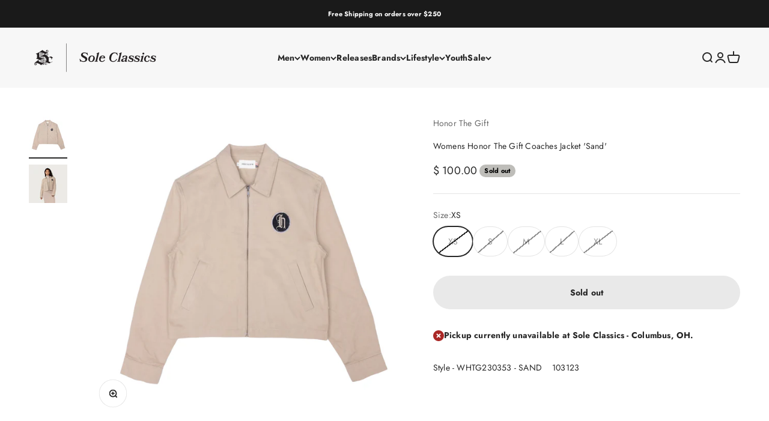

--- FILE ---
content_type: text/html; charset=utf-8
request_url: https://www.soleclassics.com/products/honor-the-gift-womens-coaches-jacket-sand
body_size: 45115
content:
<!doctype html>

<html class="no-js" lang="en" dir="ltr">
  <head>

    <!-- Google tag (gtag.js) -->
<script async src="https://www.googletagmanager.com/gtag/js?id=AW-16570839501"></script>
<script>
  window.dataLayer = window.dataLayer || [];
  function gtag(){dataLayer.push(arguments);}
  gtag('js', new Date());

  gtag('config', 'AW-16570839501');
</script>


    <meta charset="utf-8">
    <meta name="viewport" content="width=device-width, initial-scale=1.0, height=device-height, minimum-scale=1.0, maximum-scale=1.0">
    <meta name="theme-color" content="#f7f7f7">

    <title>Womens Honor The Gift Coaches Jacket &#39;Sand&#39;</title><meta name="description" content="Style - WHTG230353 - SAND    103123"><link rel="canonical" href="https://www.soleclassics.com/products/honor-the-gift-womens-coaches-jacket-sand"><link rel="shortcut icon" href="//www.soleclassics.com/cdn/shop/files/sc_logo_transparent_8937a93e-94ae-480f-92ce-1aa5bd8740c7_450x_1.png?v=1696534456&width=96">
      <link rel="apple-touch-icon" href="//www.soleclassics.com/cdn/shop/files/sc_logo_transparent_8937a93e-94ae-480f-92ce-1aa5bd8740c7_450x_1.png?v=1696534456&width=180"><link rel="preconnect" href="https://cdn.shopify.com">
    <link rel="preconnect" href="https://fonts.shopifycdn.com" crossorigin>
    <link rel="dns-prefetch" href="https://productreviews.shopifycdn.com"><link rel="preload" href="//www.soleclassics.com/cdn/fonts/jost/jost_n7.921dc18c13fa0b0c94c5e2517ffe06139c3615a3.woff2" as="font" type="font/woff2" crossorigin><link rel="preload" href="//www.soleclassics.com/cdn/fonts/jost/jost_n4.d47a1b6347ce4a4c9f437608011273009d91f2b7.woff2" as="font" type="font/woff2" crossorigin><meta property="og:type" content="product">
  <meta property="og:title" content="Womens Honor The Gift Coaches Jacket &#39;Sand&#39;">
  <meta property="product:price:amount" content="100.00">
  <meta property="product:price:currency" content="USD"><meta property="og:image" content="http://www.soleclassics.com/cdn/shop/files/F23D2_WOMENSCOACHESJACKET_SAND_1_2000x2000_54a30dc7-e628-4814-a567-7ceb8395a330.jpg?v=1762200760&width=2048">
  <meta property="og:image:secure_url" content="https://www.soleclassics.com/cdn/shop/files/F23D2_WOMENSCOACHESJACKET_SAND_1_2000x2000_54a30dc7-e628-4814-a567-7ceb8395a330.jpg?v=1762200760&width=2048">
  <meta property="og:image:width" content="2000">
  <meta property="og:image:height" content="2000"><meta property="og:description" content="Style - WHTG230353 - SAND    103123"><meta property="og:url" content="https://www.soleclassics.com/products/honor-the-gift-womens-coaches-jacket-sand">
<meta property="og:site_name" content="Sole Classics"><meta name="twitter:card" content="summary"><meta name="twitter:title" content="Womens Honor The Gift Coaches Jacket &#39;Sand&#39;">
  <meta name="twitter:description" content="Style - WHTG230353 - SAND    103123"><meta name="twitter:image" content="https://www.soleclassics.com/cdn/shop/files/F23D2_WOMENSCOACHESJACKET_SAND_1_2000x2000_54a30dc7-e628-4814-a567-7ceb8395a330.jpg?crop=center&height=1200&v=1762200760&width=1200">
  <meta name="twitter:image:alt" content="">
  <script type="application/ld+json">
  {
    "@context": "https://schema.org",
    "@type": "Product",
    "productID": 7377131897015,
    "offers": [{
          "@type": "Offer",
          "name": "XS",
          "availability":"https://schema.org/OutOfStock",
          "price": 100.0,
          "priceCurrency": "USD",
          "priceValidUntil": "2026-02-03","sku": "SN13-021324 (tote2)","gtin": "29835959","url": "https://www.soleclassics.com/products/honor-the-gift-womens-coaches-jacket-sand?variant=41958229835959"
        },
{
          "@type": "Offer",
          "name": "S",
          "availability":"https://schema.org/OutOfStock",
          "price": 100.0,
          "priceCurrency": "USD",
          "priceValidUntil": "2026-02-03","sku": "SN13-021324 (tote2)","gtin": "29868727","url": "https://www.soleclassics.com/products/honor-the-gift-womens-coaches-jacket-sand?variant=41958229868727"
        },
{
          "@type": "Offer",
          "name": "M",
          "availability":"https://schema.org/OutOfStock",
          "price": 100.0,
          "priceCurrency": "USD",
          "priceValidUntil": "2026-02-03","sku": "SN13-021324 (tote2)","gtin": "29901495","url": "https://www.soleclassics.com/products/honor-the-gift-womens-coaches-jacket-sand?variant=41958229901495"
        },
{
          "@type": "Offer",
          "name": "L",
          "availability":"https://schema.org/OutOfStock",
          "price": 100.0,
          "priceCurrency": "USD",
          "priceValidUntil": "2026-02-03","sku": "SN13-021324 (tote2)","gtin": "29934263","url": "https://www.soleclassics.com/products/honor-the-gift-womens-coaches-jacket-sand?variant=41958229934263"
        },
{
          "@type": "Offer",
          "name": "XL",
          "availability":"https://schema.org/OutOfStock",
          "price": 100.0,
          "priceCurrency": "USD",
          "priceValidUntil": "2026-02-03","sku": "SN13-021324 (tote2)","gtin": "29967031","url": "https://www.soleclassics.com/products/honor-the-gift-womens-coaches-jacket-sand?variant=41958229967031"
        }
],"brand": {
      "@type": "Brand",
      "name": "Honor The Gift"
    },
    "name": "Womens Honor The Gift Coaches Jacket 'Sand'",
    "description": "Style - WHTG230353 - SAND    103123",
    "category": "W Jackets",
    "url": "https://www.soleclassics.com/products/honor-the-gift-womens-coaches-jacket-sand",
    "sku": "SN13-021324 (tote2)","gtin": "29835959","weight": {
        "@type": "QuantitativeValue",
        "unitCode": "lb",
        "value": 1.0
      },"image": {
      "@type": "ImageObject",
      "url": "https://www.soleclassics.com/cdn/shop/files/F23D2_WOMENSCOACHESJACKET_SAND_1_2000x2000_54a30dc7-e628-4814-a567-7ceb8395a330.jpg?v=1762200760&width=1024",
      "image": "https://www.soleclassics.com/cdn/shop/files/F23D2_WOMENSCOACHESJACKET_SAND_1_2000x2000_54a30dc7-e628-4814-a567-7ceb8395a330.jpg?v=1762200760&width=1024",
      "name": "",
      "width": "1024",
      "height": "1024"
    }
  }
  </script>



  <script type="application/ld+json">
  {
    "@context": "https://schema.org",
    "@type": "BreadcrumbList",
  "itemListElement": [{
      "@type": "ListItem",
      "position": 1,
      "name": "Home",
      "item": "https://www.soleclassics.com"
    },{
          "@type": "ListItem",
          "position": 2,
          "name": "Womens Honor The Gift Coaches Jacket 'Sand'",
          "item": "https://www.soleclassics.com/products/honor-the-gift-womens-coaches-jacket-sand"
        }]
  }
  </script>

<style>/* Typography (heading) */
  @font-face {
  font-family: Jost;
  font-weight: 700;
  font-style: normal;
  font-display: fallback;
  src: url("//www.soleclassics.com/cdn/fonts/jost/jost_n7.921dc18c13fa0b0c94c5e2517ffe06139c3615a3.woff2") format("woff2"),
       url("//www.soleclassics.com/cdn/fonts/jost/jost_n7.cbfc16c98c1e195f46c536e775e4e959c5f2f22b.woff") format("woff");
}

@font-face {
  font-family: Jost;
  font-weight: 700;
  font-style: italic;
  font-display: fallback;
  src: url("//www.soleclassics.com/cdn/fonts/jost/jost_i7.d8201b854e41e19d7ed9b1a31fe4fe71deea6d3f.woff2") format("woff2"),
       url("//www.soleclassics.com/cdn/fonts/jost/jost_i7.eae515c34e26b6c853efddc3fc0c552e0de63757.woff") format("woff");
}

/* Typography (body) */
  @font-face {
  font-family: Jost;
  font-weight: 400;
  font-style: normal;
  font-display: fallback;
  src: url("//www.soleclassics.com/cdn/fonts/jost/jost_n4.d47a1b6347ce4a4c9f437608011273009d91f2b7.woff2") format("woff2"),
       url("//www.soleclassics.com/cdn/fonts/jost/jost_n4.791c46290e672b3f85c3d1c651ef2efa3819eadd.woff") format("woff");
}

@font-face {
  font-family: Jost;
  font-weight: 400;
  font-style: italic;
  font-display: fallback;
  src: url("//www.soleclassics.com/cdn/fonts/jost/jost_i4.b690098389649750ada222b9763d55796c5283a5.woff2") format("woff2"),
       url("//www.soleclassics.com/cdn/fonts/jost/jost_i4.fd766415a47e50b9e391ae7ec04e2ae25e7e28b0.woff") format("woff");
}

@font-face {
  font-family: Jost;
  font-weight: 700;
  font-style: normal;
  font-display: fallback;
  src: url("//www.soleclassics.com/cdn/fonts/jost/jost_n7.921dc18c13fa0b0c94c5e2517ffe06139c3615a3.woff2") format("woff2"),
       url("//www.soleclassics.com/cdn/fonts/jost/jost_n7.cbfc16c98c1e195f46c536e775e4e959c5f2f22b.woff") format("woff");
}

@font-face {
  font-family: Jost;
  font-weight: 700;
  font-style: italic;
  font-display: fallback;
  src: url("//www.soleclassics.com/cdn/fonts/jost/jost_i7.d8201b854e41e19d7ed9b1a31fe4fe71deea6d3f.woff2") format("woff2"),
       url("//www.soleclassics.com/cdn/fonts/jost/jost_i7.eae515c34e26b6c853efddc3fc0c552e0de63757.woff") format("woff");
}

:root {
    /**
     * ---------------------------------------------------------------------
     * SPACING VARIABLES
     *
     * We are using a spacing inspired from frameworks like Tailwind CSS.
     * ---------------------------------------------------------------------
     */
    --spacing-0-5: 0.125rem; /* 2px */
    --spacing-1: 0.25rem; /* 4px */
    --spacing-1-5: 0.375rem; /* 6px */
    --spacing-2: 0.5rem; /* 8px */
    --spacing-2-5: 0.625rem; /* 10px */
    --spacing-3: 0.75rem; /* 12px */
    --spacing-3-5: 0.875rem; /* 14px */
    --spacing-4: 1rem; /* 16px */
    --spacing-4-5: 1.125rem; /* 18px */
    --spacing-5: 1.25rem; /* 20px */
    --spacing-5-5: 1.375rem; /* 22px */
    --spacing-6: 1.5rem; /* 24px */
    --spacing-6-5: 1.625rem; /* 26px */
    --spacing-7: 1.75rem; /* 28px */
    --spacing-7-5: 1.875rem; /* 30px */
    --spacing-8: 2rem; /* 32px */
    --spacing-8-5: 2.125rem; /* 34px */
    --spacing-9: 2.25rem; /* 36px */
    --spacing-9-5: 2.375rem; /* 38px */
    --spacing-10: 2.5rem; /* 40px */
    --spacing-11: 2.75rem; /* 44px */
    --spacing-12: 3rem; /* 48px */
    --spacing-14: 3.5rem; /* 56px */
    --spacing-16: 4rem; /* 64px */
    --spacing-18: 4.5rem; /* 72px */
    --spacing-20: 5rem; /* 80px */
    --spacing-24: 6rem; /* 96px */
    --spacing-28: 7rem; /* 112px */
    --spacing-32: 8rem; /* 128px */
    --spacing-36: 9rem; /* 144px */
    --spacing-40: 10rem; /* 160px */
    --spacing-44: 11rem; /* 176px */
    --spacing-48: 12rem; /* 192px */
    --spacing-52: 13rem; /* 208px */
    --spacing-56: 14rem; /* 224px */
    --spacing-60: 15rem; /* 240px */
    --spacing-64: 16rem; /* 256px */
    --spacing-72: 18rem; /* 288px */
    --spacing-80: 20rem; /* 320px */
    --spacing-96: 24rem; /* 384px */

    /* Container */
    --container-max-width: 1600px;
    --container-narrow-max-width: 1350px;
    --container-gutter: var(--spacing-5);
    --section-outer-spacing-block: var(--spacing-12);
    --section-inner-max-spacing-block: var(--spacing-10);
    --section-inner-spacing-inline: var(--container-gutter);
    --section-stack-spacing-block: var(--spacing-8);

    /* Grid gutter */
    --grid-gutter: var(--spacing-5);

    /* Product list settings */
    --product-list-row-gap: var(--spacing-8);
    --product-list-column-gap: var(--grid-gutter);

    /* Form settings */
    --input-gap: var(--spacing-2);
    --input-height: 2.625rem;
    --input-padding-inline: var(--spacing-4);

    /* Other sizes */
    --sticky-area-height: calc(var(--sticky-announcement-bar-enabled, 0) * var(--announcement-bar-height, 0px) + var(--sticky-header-enabled, 0) * var(--header-height, 0px));

    /* RTL support */
    --transform-logical-flip: 1;
    --transform-origin-start: left;
    --transform-origin-end: right;

    /**
     * ---------------------------------------------------------------------
     * TYPOGRAPHY
     * ---------------------------------------------------------------------
     */

    /* Font properties */
    --heading-font-family: Jost, sans-serif;
    --heading-font-weight: 700;
    --heading-font-style: normal;
    --heading-text-transform: normal;
    --heading-letter-spacing: 0.01em;
    --text-font-family: Jost, sans-serif;
    --text-font-weight: 400;
    --text-font-style: normal;
    --text-letter-spacing: 0.015em;

    /* Font sizes */
    --text-h0: 3rem;
    --text-h1: 2.5rem;
    --text-h2: 2rem;
    --text-h3: 1.5rem;
    --text-h4: 1.375rem;
    --text-h5: 1.125rem;
    --text-h6: 1rem;
    --text-xs: 0.6875rem;
    --text-sm: 0.75rem;
    --text-base: 0.875rem;
    --text-lg: 1.125rem;

    /**
     * ---------------------------------------------------------------------
     * COLORS
     * ---------------------------------------------------------------------
     */

    /* Color settings */--accent: 39 39 39;
    --text-primary: 39 39 39;
    --background-primary: 255 255 255;
    --dialog-background: 255 255 255;
    --border-color: var(--text-color, var(--text-primary)) / 0.12;

    /* Button colors */
    --button-background-primary: 39 39 39;
    --button-text-primary: 255 255 255;
    --button-background-secondary: 39 39 39;
    --button-text-secondary: 255 255 255;

    /* Status colors */
    --success-background: 234 242 228;
    --success-text: 81 148 30;
    --warning-background: 252 240 227;
    --warning-text: 227 126 22;
    --error-background: 245 229 229;
    --error-text: 170 40 38;

    /* Product colors */
    --on-sale-text: 227 79 79;
    --on-sale-badge-background: 227 79 79;
    --on-sale-badge-text: 255 255 255;
    --sold-out-badge-background: 190 189 185;
    --sold-out-badge-text: 0 0 0;
    --primary-badge-background: 60 97 158;
    --primary-badge-text: 255 255 255;
    --star-color: 255 183 74;
    --product-card-background: 255 255 255;
    --product-card-text: 39 39 39;

    /* Header colors */
    --header-background: 247 247 247;
    --header-text: 39 39 39;

    /* Footer colors */
    --footer-background: 242 242 242;
    --footer-text: 39 39 39;

    /* Rounded variables (used for border radius) */
    --rounded-xs: 0.0rem;
    --rounded-sm: 0.0rem;
    --rounded: 0.0rem;
    --rounded-lg: 0.0rem;
    --rounded-full: 9999px;

    --rounded-button: 3.75rem;
    --rounded-input: 0.0rem;

    /* Box shadow */
    --shadow-sm: 0 2px 8px rgb(var(--text-primary) / 0.0);
    --shadow: 0 5px 15px rgb(var(--text-primary) / 0.0);
    --shadow-md: 0 5px 30px rgb(var(--text-primary) / 0.0);
    --shadow-block: 0px 0px 50px rgb(var(--text-primary) / 0.0);

    /**
     * ---------------------------------------------------------------------
     * OTHER
     * ---------------------------------------------------------------------
     */

    --cursor-close-svg-url: url(//www.soleclassics.com/cdn/shop/t/49/assets/cursor-close.svg?v=147174565022153725511724089785);
    --cursor-zoom-in-svg-url: url(//www.soleclassics.com/cdn/shop/t/49/assets/cursor-zoom-in.svg?v=154953035094101115921724089785);
    --cursor-zoom-out-svg-url: url(//www.soleclassics.com/cdn/shop/t/49/assets/cursor-zoom-out.svg?v=16155520337305705181724089785);
    --checkmark-svg-url: url(//www.soleclassics.com/cdn/shop/t/49/assets/checkmark.svg?v=77552481021870063511724089785);
  }

  [dir="rtl"]:root {
    /* RTL support */
    --transform-logical-flip: -1;
    --transform-origin-start: right;
    --transform-origin-end: left;
  }

  @media screen and (min-width: 700px) {
    :root {
      /* Typography (font size) */
      --text-h0: 4rem;
      --text-h1: 3rem;
      --text-h2: 2.5rem;
      --text-h3: 2rem;
      --text-h4: 1.625rem;
      --text-h5: 1.25rem;
      --text-h6: 1.125rem;

      --text-xs: 0.6875rem;
      --text-sm: 0.75rem;
      --text-base: 0.875rem;
      --text-lg: 1.125rem;

      /* Spacing */
      --container-gutter: 2rem;
      --section-outer-spacing-block: var(--spacing-16);
      --section-inner-max-spacing-block: var(--spacing-12);
      --section-inner-spacing-inline: var(--spacing-14);
      --section-stack-spacing-block: var(--spacing-12);

      /* Grid gutter */
      --grid-gutter: var(--spacing-6);

      /* Product list settings */
      --product-list-row-gap: var(--spacing-12);

      /* Form settings */
      --input-gap: 1rem;
      --input-height: 3.125rem;
      --input-padding-inline: var(--spacing-5);
    }
  }

  @media screen and (min-width: 1000px) {
    :root {
      /* Spacing settings */
      --container-gutter: var(--spacing-12);
      --section-outer-spacing-block: var(--spacing-18);
      --section-inner-max-spacing-block: var(--spacing-16);
      --section-inner-spacing-inline: var(--spacing-18);
      --section-stack-spacing-block: var(--spacing-12);
    }
  }

  @media screen and (min-width: 1150px) {
    :root {
      /* Spacing settings */
      --container-gutter: var(--spacing-12);
      --section-outer-spacing-block: var(--spacing-20);
      --section-inner-max-spacing-block: var(--spacing-16);
      --section-inner-spacing-inline: var(--spacing-18);
      --section-stack-spacing-block: var(--spacing-12);
    }
  }

  @media screen and (min-width: 1400px) {
    :root {
      /* Typography (font size) */
      --text-h0: 5rem;
      --text-h1: 3.75rem;
      --text-h2: 3rem;
      --text-h3: 2.25rem;
      --text-h4: 2rem;
      --text-h5: 1.5rem;
      --text-h6: 1.25rem;

      --section-outer-spacing-block: var(--spacing-24);
      --section-inner-max-spacing-block: var(--spacing-18);
      --section-inner-spacing-inline: var(--spacing-20);
    }
  }

  @media screen and (min-width: 1600px) {
    :root {
      --section-outer-spacing-block: var(--spacing-24);
      --section-inner-max-spacing-block: var(--spacing-20);
      --section-inner-spacing-inline: var(--spacing-24);
    }
  }

  /**
   * ---------------------------------------------------------------------
   * LIQUID DEPENDANT CSS
   *
   * Our main CSS is Liquid free, but some very specific features depend on
   * theme settings, so we have them here
   * ---------------------------------------------------------------------
   */@media screen and (pointer: fine) {
        /* The !important are for the Shopify Payment button to ensure we override the default from Shopify styles */
        .button:not([disabled]):not(.button--outline):hover, .btn:not([disabled]):hover, .shopify-payment-button__button--unbranded:not([disabled]):hover {
          background-color: transparent !important;
          color: rgb(var(--button-outline-color) / var(--button-background-opacity, 1)) !important;
          box-shadow: inset 0 0 0 2px currentColor !important;
        }

        .button--outline:not([disabled]):hover {
          background: rgb(var(--button-background));
          color: rgb(var(--button-text-color));
          box-shadow: inset 0 0 0 2px rgb(var(--button-background));
        }
      }</style><script>
  document.documentElement.classList.replace('no-js', 'js');

  // This allows to expose several variables to the global scope, to be used in scripts
  window.themeVariables = {
    settings: {
      showPageTransition: true,
      headingApparition: "split_rotation",
      pageType: "product",
      moneyFormat: "$ {{amount}}",
      moneyWithCurrencyFormat: "$ {{amount}} USD",
      currencyCodeEnabled: false,
      cartType: "drawer",
      showDiscount: true,
      discountMode: "saving"
    },

    strings: {
      accessibilityClose: "Close",
      accessibilityNext: "Next",
      accessibilityPrevious: "Previous",
      addToCartButton: "Add to cart",
      soldOutButton: "Sold out",
      preOrderButton: "Pre-order",
      unavailableButton: "Unavailable",
      closeGallery: "Close gallery",
      zoomGallery: "Zoom",
      errorGallery: "Image cannot be loaded",
      soldOutBadge: "Sold out",
      discountBadge: "Save @@",
      sku: "SKU:",
      searchNoResults: "No results could be found.",
      addOrderNote: "Add order note",
      editOrderNote: "Edit order note",
      shippingEstimatorNoResults: "Sorry, we do not ship to your address.",
      shippingEstimatorOneResult: "There is one shipping rate for your address:",
      shippingEstimatorMultipleResults: "There are several shipping rates for your address:",
      shippingEstimatorError: "One or more error occurred while retrieving shipping rates:"
    },

    breakpoints: {
      'sm': 'screen and (min-width: 700px)',
      'md': 'screen and (min-width: 1000px)',
      'lg': 'screen and (min-width: 1150px)',
      'xl': 'screen and (min-width: 1400px)',

      'sm-max': 'screen and (max-width: 699px)',
      'md-max': 'screen and (max-width: 999px)',
      'lg-max': 'screen and (max-width: 1149px)',
      'xl-max': 'screen and (max-width: 1399px)'
    }
  };window.addEventListener('DOMContentLoaded', () => {
      const isReloaded = (window.performance.navigation && window.performance.navigation.type === 1) || window.performance.getEntriesByType('navigation').map((nav) => nav.type).includes('reload');

      if ('animate' in document.documentElement && window.matchMedia('(prefers-reduced-motion: no-preference)').matches && document.referrer.includes(location.host) && !isReloaded) {
        document.body.animate({opacity: [0, 1]}, {duration: 115, fill: 'forwards'});
      }
    });

    window.addEventListener('pageshow', (event) => {
      document.body.classList.remove('page-transition');

      if (event.persisted) {
        document.body.animate({opacity: [0, 1]}, {duration: 0, fill: 'forwards'});
      }
    });// For detecting native share
  document.documentElement.classList.add(`native-share--${navigator.share ? 'enabled' : 'disabled'}`);// We save the product ID in local storage to be eventually used for recently viewed section
    try {
      const recentlyViewedProducts = new Set(JSON.parse(localStorage.getItem('theme:recently-viewed-products') || '[]'));

      recentlyViewedProducts.delete(7377131897015); // Delete first to re-move the product
      recentlyViewedProducts.add(7377131897015);

      localStorage.setItem('theme:recently-viewed-products', JSON.stringify(Array.from(recentlyViewedProducts.values()).reverse()));
    } catch (e) {
      // Safari in private mode does not allow setting item, we silently fail
    }</script><script type="module" src="//www.soleclassics.com/cdn/shop/t/49/assets/vendor.min.js?v=20880576495916334881724089785"></script>
    <script type="module" src="//www.soleclassics.com/cdn/shop/t/49/assets/theme.js?v=144704188114555928671724698817"></script>
    <script type="module" src="//www.soleclassics.com/cdn/shop/t/49/assets/sections.js?v=140298530584728636641724699067"></script>

    <script>window.performance && window.performance.mark && window.performance.mark('shopify.content_for_header.start');</script><meta name="google-site-verification" content="nScs51vc_p0xy3O1qCavDJFhuJJYcHcFiGXk0xrH2nU">
<meta name="google-site-verification" content="uOlur2vSeJ1OoN85dgFqqCy4m1I4a9q1Qut-arf4FeQ">
<meta name="facebook-domain-verification" content="b5ovprfi8u2495pz2ym2fgd6yaxo9k">
<meta id="shopify-digital-wallet" name="shopify-digital-wallet" content="/4099765/digital_wallets/dialog">
<meta name="shopify-checkout-api-token" content="6d0fe0a3b2f6e2da974f14a7a0249d55">
<meta id="in-context-paypal-metadata" data-shop-id="4099765" data-venmo-supported="false" data-environment="production" data-locale="en_US" data-paypal-v4="true" data-currency="USD">
<link rel="alternate" type="application/json+oembed" href="https://www.soleclassics.com/products/honor-the-gift-womens-coaches-jacket-sand.oembed">
<script async="async" src="/checkouts/internal/preloads.js?locale=en-US"></script>
<link rel="preconnect" href="https://shop.app" crossorigin="anonymous">
<script async="async" src="https://shop.app/checkouts/internal/preloads.js?locale=en-US&shop_id=4099765" crossorigin="anonymous"></script>
<script id="apple-pay-shop-capabilities" type="application/json">{"shopId":4099765,"countryCode":"US","currencyCode":"USD","merchantCapabilities":["supports3DS"],"merchantId":"gid:\/\/shopify\/Shop\/4099765","merchantName":"Sole Classics","requiredBillingContactFields":["postalAddress","email","phone"],"requiredShippingContactFields":["postalAddress","email","phone"],"shippingType":"shipping","supportedNetworks":["visa","masterCard","amex","discover","elo","jcb"],"total":{"type":"pending","label":"Sole Classics","amount":"1.00"},"shopifyPaymentsEnabled":true,"supportsSubscriptions":true}</script>
<script id="shopify-features" type="application/json">{"accessToken":"6d0fe0a3b2f6e2da974f14a7a0249d55","betas":["rich-media-storefront-analytics"],"domain":"www.soleclassics.com","predictiveSearch":true,"shopId":4099765,"locale":"en"}</script>
<script>var Shopify = Shopify || {};
Shopify.shop = "sole-classics.myshopify.com";
Shopify.locale = "en";
Shopify.currency = {"active":"USD","rate":"1.0"};
Shopify.country = "US";
Shopify.theme = {"name":"Copy of EE - Impact - 9.21.23","id":137707815095,"schema_name":"Impact","schema_version":"4.4.0","theme_store_id":1190,"role":"main"};
Shopify.theme.handle = "null";
Shopify.theme.style = {"id":null,"handle":null};
Shopify.cdnHost = "www.soleclassics.com/cdn";
Shopify.routes = Shopify.routes || {};
Shopify.routes.root = "/";</script>
<script type="module">!function(o){(o.Shopify=o.Shopify||{}).modules=!0}(window);</script>
<script>!function(o){function n(){var o=[];function n(){o.push(Array.prototype.slice.apply(arguments))}return n.q=o,n}var t=o.Shopify=o.Shopify||{};t.loadFeatures=n(),t.autoloadFeatures=n()}(window);</script>
<script>
  window.ShopifyPay = window.ShopifyPay || {};
  window.ShopifyPay.apiHost = "shop.app\/pay";
  window.ShopifyPay.redirectState = null;
</script>
<script id="shop-js-analytics" type="application/json">{"pageType":"product"}</script>
<script defer="defer" async type="module" src="//www.soleclassics.com/cdn/shopifycloud/shop-js/modules/v2/client.init-shop-cart-sync_BT-GjEfc.en.esm.js"></script>
<script defer="defer" async type="module" src="//www.soleclassics.com/cdn/shopifycloud/shop-js/modules/v2/chunk.common_D58fp_Oc.esm.js"></script>
<script defer="defer" async type="module" src="//www.soleclassics.com/cdn/shopifycloud/shop-js/modules/v2/chunk.modal_xMitdFEc.esm.js"></script>
<script type="module">
  await import("//www.soleclassics.com/cdn/shopifycloud/shop-js/modules/v2/client.init-shop-cart-sync_BT-GjEfc.en.esm.js");
await import("//www.soleclassics.com/cdn/shopifycloud/shop-js/modules/v2/chunk.common_D58fp_Oc.esm.js");
await import("//www.soleclassics.com/cdn/shopifycloud/shop-js/modules/v2/chunk.modal_xMitdFEc.esm.js");

  window.Shopify.SignInWithShop?.initShopCartSync?.({"fedCMEnabled":true,"windoidEnabled":true});

</script>
<script defer="defer" async type="module" src="//www.soleclassics.com/cdn/shopifycloud/shop-js/modules/v2/client.payment-terms_Ci9AEqFq.en.esm.js"></script>
<script defer="defer" async type="module" src="//www.soleclassics.com/cdn/shopifycloud/shop-js/modules/v2/chunk.common_D58fp_Oc.esm.js"></script>
<script defer="defer" async type="module" src="//www.soleclassics.com/cdn/shopifycloud/shop-js/modules/v2/chunk.modal_xMitdFEc.esm.js"></script>
<script type="module">
  await import("//www.soleclassics.com/cdn/shopifycloud/shop-js/modules/v2/client.payment-terms_Ci9AEqFq.en.esm.js");
await import("//www.soleclassics.com/cdn/shopifycloud/shop-js/modules/v2/chunk.common_D58fp_Oc.esm.js");
await import("//www.soleclassics.com/cdn/shopifycloud/shop-js/modules/v2/chunk.modal_xMitdFEc.esm.js");

  
</script>
<script>
  window.Shopify = window.Shopify || {};
  if (!window.Shopify.featureAssets) window.Shopify.featureAssets = {};
  window.Shopify.featureAssets['shop-js'] = {"shop-cart-sync":["modules/v2/client.shop-cart-sync_DZOKe7Ll.en.esm.js","modules/v2/chunk.common_D58fp_Oc.esm.js","modules/v2/chunk.modal_xMitdFEc.esm.js"],"init-fed-cm":["modules/v2/client.init-fed-cm_B6oLuCjv.en.esm.js","modules/v2/chunk.common_D58fp_Oc.esm.js","modules/v2/chunk.modal_xMitdFEc.esm.js"],"shop-cash-offers":["modules/v2/client.shop-cash-offers_D2sdYoxE.en.esm.js","modules/v2/chunk.common_D58fp_Oc.esm.js","modules/v2/chunk.modal_xMitdFEc.esm.js"],"shop-login-button":["modules/v2/client.shop-login-button_QeVjl5Y3.en.esm.js","modules/v2/chunk.common_D58fp_Oc.esm.js","modules/v2/chunk.modal_xMitdFEc.esm.js"],"pay-button":["modules/v2/client.pay-button_DXTOsIq6.en.esm.js","modules/v2/chunk.common_D58fp_Oc.esm.js","modules/v2/chunk.modal_xMitdFEc.esm.js"],"shop-button":["modules/v2/client.shop-button_DQZHx9pm.en.esm.js","modules/v2/chunk.common_D58fp_Oc.esm.js","modules/v2/chunk.modal_xMitdFEc.esm.js"],"avatar":["modules/v2/client.avatar_BTnouDA3.en.esm.js"],"init-windoid":["modules/v2/client.init-windoid_CR1B-cfM.en.esm.js","modules/v2/chunk.common_D58fp_Oc.esm.js","modules/v2/chunk.modal_xMitdFEc.esm.js"],"init-shop-for-new-customer-accounts":["modules/v2/client.init-shop-for-new-customer-accounts_C_vY_xzh.en.esm.js","modules/v2/client.shop-login-button_QeVjl5Y3.en.esm.js","modules/v2/chunk.common_D58fp_Oc.esm.js","modules/v2/chunk.modal_xMitdFEc.esm.js"],"init-shop-email-lookup-coordinator":["modules/v2/client.init-shop-email-lookup-coordinator_BI7n9ZSv.en.esm.js","modules/v2/chunk.common_D58fp_Oc.esm.js","modules/v2/chunk.modal_xMitdFEc.esm.js"],"init-shop-cart-sync":["modules/v2/client.init-shop-cart-sync_BT-GjEfc.en.esm.js","modules/v2/chunk.common_D58fp_Oc.esm.js","modules/v2/chunk.modal_xMitdFEc.esm.js"],"shop-toast-manager":["modules/v2/client.shop-toast-manager_DiYdP3xc.en.esm.js","modules/v2/chunk.common_D58fp_Oc.esm.js","modules/v2/chunk.modal_xMitdFEc.esm.js"],"init-customer-accounts":["modules/v2/client.init-customer-accounts_D9ZNqS-Q.en.esm.js","modules/v2/client.shop-login-button_QeVjl5Y3.en.esm.js","modules/v2/chunk.common_D58fp_Oc.esm.js","modules/v2/chunk.modal_xMitdFEc.esm.js"],"init-customer-accounts-sign-up":["modules/v2/client.init-customer-accounts-sign-up_iGw4briv.en.esm.js","modules/v2/client.shop-login-button_QeVjl5Y3.en.esm.js","modules/v2/chunk.common_D58fp_Oc.esm.js","modules/v2/chunk.modal_xMitdFEc.esm.js"],"shop-follow-button":["modules/v2/client.shop-follow-button_CqMgW2wH.en.esm.js","modules/v2/chunk.common_D58fp_Oc.esm.js","modules/v2/chunk.modal_xMitdFEc.esm.js"],"checkout-modal":["modules/v2/client.checkout-modal_xHeaAweL.en.esm.js","modules/v2/chunk.common_D58fp_Oc.esm.js","modules/v2/chunk.modal_xMitdFEc.esm.js"],"shop-login":["modules/v2/client.shop-login_D91U-Q7h.en.esm.js","modules/v2/chunk.common_D58fp_Oc.esm.js","modules/v2/chunk.modal_xMitdFEc.esm.js"],"lead-capture":["modules/v2/client.lead-capture_BJmE1dJe.en.esm.js","modules/v2/chunk.common_D58fp_Oc.esm.js","modules/v2/chunk.modal_xMitdFEc.esm.js"],"payment-terms":["modules/v2/client.payment-terms_Ci9AEqFq.en.esm.js","modules/v2/chunk.common_D58fp_Oc.esm.js","modules/v2/chunk.modal_xMitdFEc.esm.js"]};
</script>
<script>(function() {
  var isLoaded = false;
  function asyncLoad() {
    if (isLoaded) return;
    isLoaded = true;
    var urls = ["https:\/\/js.smile.io\/v1\/smile-shopify.js?shop=sole-classics.myshopify.com","https:\/\/s3.eu-west-1.amazonaws.com\/production-klarna-il-shopify-osm\/94e9fff33480c47f1f4290009834e8a0d63e685a\/sole-classics.myshopify.com-1724699352177.js?shop=sole-classics.myshopify.com","https:\/\/shopify-widget.route.com\/shopify.widget.js?shop=sole-classics.myshopify.com","\/\/backinstock.useamp.com\/widget\/30406_1767155724.js?category=bis\u0026v=6\u0026shop=sole-classics.myshopify.com"];
    for (var i = 0; i < urls.length; i++) {
      var s = document.createElement('script');
      s.type = 'text/javascript';
      s.async = true;
      s.src = urls[i];
      var x = document.getElementsByTagName('script')[0];
      x.parentNode.insertBefore(s, x);
    }
  };
  if(window.attachEvent) {
    window.attachEvent('onload', asyncLoad);
  } else {
    window.addEventListener('load', asyncLoad, false);
  }
})();</script>
<script id="__st">var __st={"a":4099765,"offset":-18000,"reqid":"685b5f0b-7a83-4d63-afd8-56de118f212c-1769249216","pageurl":"www.soleclassics.com\/products\/honor-the-gift-womens-coaches-jacket-sand","u":"53ec0c2e4f7d","p":"product","rtyp":"product","rid":7377131897015};</script>
<script>window.ShopifyPaypalV4VisibilityTracking = true;</script>
<script id="captcha-bootstrap">!function(){'use strict';const t='contact',e='account',n='new_comment',o=[[t,t],['blogs',n],['comments',n],[t,'customer']],c=[[e,'customer_login'],[e,'guest_login'],[e,'recover_customer_password'],[e,'create_customer']],r=t=>t.map((([t,e])=>`form[action*='/${t}']:not([data-nocaptcha='true']) input[name='form_type'][value='${e}']`)).join(','),a=t=>()=>t?[...document.querySelectorAll(t)].map((t=>t.form)):[];function s(){const t=[...o],e=r(t);return a(e)}const i='password',u='form_key',d=['recaptcha-v3-token','g-recaptcha-response','h-captcha-response',i],f=()=>{try{return window.sessionStorage}catch{return}},m='__shopify_v',_=t=>t.elements[u];function p(t,e,n=!1){try{const o=window.sessionStorage,c=JSON.parse(o.getItem(e)),{data:r}=function(t){const{data:e,action:n}=t;return t[m]||n?{data:e,action:n}:{data:t,action:n}}(c);for(const[e,n]of Object.entries(r))t.elements[e]&&(t.elements[e].value=n);n&&o.removeItem(e)}catch(o){console.error('form repopulation failed',{error:o})}}const l='form_type',E='cptcha';function T(t){t.dataset[E]=!0}const w=window,h=w.document,L='Shopify',v='ce_forms',y='captcha';let A=!1;((t,e)=>{const n=(g='f06e6c50-85a8-45c8-87d0-21a2b65856fe',I='https://cdn.shopify.com/shopifycloud/storefront-forms-hcaptcha/ce_storefront_forms_captcha_hcaptcha.v1.5.2.iife.js',D={infoText:'Protected by hCaptcha',privacyText:'Privacy',termsText:'Terms'},(t,e,n)=>{const o=w[L][v],c=o.bindForm;if(c)return c(t,g,e,D).then(n);var r;o.q.push([[t,g,e,D],n]),r=I,A||(h.body.append(Object.assign(h.createElement('script'),{id:'captcha-provider',async:!0,src:r})),A=!0)});var g,I,D;w[L]=w[L]||{},w[L][v]=w[L][v]||{},w[L][v].q=[],w[L][y]=w[L][y]||{},w[L][y].protect=function(t,e){n(t,void 0,e),T(t)},Object.freeze(w[L][y]),function(t,e,n,w,h,L){const[v,y,A,g]=function(t,e,n){const i=e?o:[],u=t?c:[],d=[...i,...u],f=r(d),m=r(i),_=r(d.filter((([t,e])=>n.includes(e))));return[a(f),a(m),a(_),s()]}(w,h,L),I=t=>{const e=t.target;return e instanceof HTMLFormElement?e:e&&e.form},D=t=>v().includes(t);t.addEventListener('submit',(t=>{const e=I(t);if(!e)return;const n=D(e)&&!e.dataset.hcaptchaBound&&!e.dataset.recaptchaBound,o=_(e),c=g().includes(e)&&(!o||!o.value);(n||c)&&t.preventDefault(),c&&!n&&(function(t){try{if(!f())return;!function(t){const e=f();if(!e)return;const n=_(t);if(!n)return;const o=n.value;o&&e.removeItem(o)}(t);const e=Array.from(Array(32),(()=>Math.random().toString(36)[2])).join('');!function(t,e){_(t)||t.append(Object.assign(document.createElement('input'),{type:'hidden',name:u})),t.elements[u].value=e}(t,e),function(t,e){const n=f();if(!n)return;const o=[...t.querySelectorAll(`input[type='${i}']`)].map((({name:t})=>t)),c=[...d,...o],r={};for(const[a,s]of new FormData(t).entries())c.includes(a)||(r[a]=s);n.setItem(e,JSON.stringify({[m]:1,action:t.action,data:r}))}(t,e)}catch(e){console.error('failed to persist form',e)}}(e),e.submit())}));const S=(t,e)=>{t&&!t.dataset[E]&&(n(t,e.some((e=>e===t))),T(t))};for(const o of['focusin','change'])t.addEventListener(o,(t=>{const e=I(t);D(e)&&S(e,y())}));const B=e.get('form_key'),M=e.get(l),P=B&&M;t.addEventListener('DOMContentLoaded',(()=>{const t=y();if(P)for(const e of t)e.elements[l].value===M&&p(e,B);[...new Set([...A(),...v().filter((t=>'true'===t.dataset.shopifyCaptcha))])].forEach((e=>S(e,t)))}))}(h,new URLSearchParams(w.location.search),n,t,e,['guest_login'])})(!0,!0)}();</script>
<script integrity="sha256-4kQ18oKyAcykRKYeNunJcIwy7WH5gtpwJnB7kiuLZ1E=" data-source-attribution="shopify.loadfeatures" defer="defer" src="//www.soleclassics.com/cdn/shopifycloud/storefront/assets/storefront/load_feature-a0a9edcb.js" crossorigin="anonymous"></script>
<script crossorigin="anonymous" defer="defer" src="//www.soleclassics.com/cdn/shopifycloud/storefront/assets/shopify_pay/storefront-65b4c6d7.js?v=20250812"></script>
<script data-source-attribution="shopify.dynamic_checkout.dynamic.init">var Shopify=Shopify||{};Shopify.PaymentButton=Shopify.PaymentButton||{isStorefrontPortableWallets:!0,init:function(){window.Shopify.PaymentButton.init=function(){};var t=document.createElement("script");t.src="https://www.soleclassics.com/cdn/shopifycloud/portable-wallets/latest/portable-wallets.en.js",t.type="module",document.head.appendChild(t)}};
</script>
<script data-source-attribution="shopify.dynamic_checkout.buyer_consent">
  function portableWalletsHideBuyerConsent(e){var t=document.getElementById("shopify-buyer-consent"),n=document.getElementById("shopify-subscription-policy-button");t&&n&&(t.classList.add("hidden"),t.setAttribute("aria-hidden","true"),n.removeEventListener("click",e))}function portableWalletsShowBuyerConsent(e){var t=document.getElementById("shopify-buyer-consent"),n=document.getElementById("shopify-subscription-policy-button");t&&n&&(t.classList.remove("hidden"),t.removeAttribute("aria-hidden"),n.addEventListener("click",e))}window.Shopify?.PaymentButton&&(window.Shopify.PaymentButton.hideBuyerConsent=portableWalletsHideBuyerConsent,window.Shopify.PaymentButton.showBuyerConsent=portableWalletsShowBuyerConsent);
</script>
<script>
  function portableWalletsCleanup(e){e&&e.src&&console.error("Failed to load portable wallets script "+e.src);var t=document.querySelectorAll("shopify-accelerated-checkout .shopify-payment-button__skeleton, shopify-accelerated-checkout-cart .wallet-cart-button__skeleton"),e=document.getElementById("shopify-buyer-consent");for(let e=0;e<t.length;e++)t[e].remove();e&&e.remove()}function portableWalletsNotLoadedAsModule(e){e instanceof ErrorEvent&&"string"==typeof e.message&&e.message.includes("import.meta")&&"string"==typeof e.filename&&e.filename.includes("portable-wallets")&&(window.removeEventListener("error",portableWalletsNotLoadedAsModule),window.Shopify.PaymentButton.failedToLoad=e,"loading"===document.readyState?document.addEventListener("DOMContentLoaded",window.Shopify.PaymentButton.init):window.Shopify.PaymentButton.init())}window.addEventListener("error",portableWalletsNotLoadedAsModule);
</script>

<script type="module" src="https://www.soleclassics.com/cdn/shopifycloud/portable-wallets/latest/portable-wallets.en.js" onError="portableWalletsCleanup(this)" crossorigin="anonymous"></script>
<script nomodule>
  document.addEventListener("DOMContentLoaded", portableWalletsCleanup);
</script>

<link id="shopify-accelerated-checkout-styles" rel="stylesheet" media="screen" href="https://www.soleclassics.com/cdn/shopifycloud/portable-wallets/latest/accelerated-checkout-backwards-compat.css" crossorigin="anonymous">
<style id="shopify-accelerated-checkout-cart">
        #shopify-buyer-consent {
  margin-top: 1em;
  display: inline-block;
  width: 100%;
}

#shopify-buyer-consent.hidden {
  display: none;
}

#shopify-subscription-policy-button {
  background: none;
  border: none;
  padding: 0;
  text-decoration: underline;
  font-size: inherit;
  cursor: pointer;
}

#shopify-subscription-policy-button::before {
  box-shadow: none;
}

      </style>

<script>window.performance && window.performance.mark && window.performance.mark('shopify.content_for_header.end');</script>
<link href="//www.soleclassics.com/cdn/shop/t/49/assets/theme.css?v=116475453914697626331724089785" rel="stylesheet" type="text/css" media="all" /><link href="//www.soleclassics.com/cdn/shop/t/49/assets/footer-redesign.css?v=110270554912552240141724089785" rel="stylesheet" type="text/css" media="all" /><!-- Hotjar Tracking Code for https://www.soleclassics.com/ -->
<script>
    (function(h,o,t,j,a,r){
        h.hj=h.hj||function(){(h.hj.q=h.hj.q||[]).push(arguments)};
        h._hjSettings={hjid:3659246,hjsv:6};
        a=o.getElementsByTagName('head')[0];
        r=o.createElement('script');r.async=1;
        r.src=t+h._hjSettings.hjid+j+h._hjSettings.hjsv;
        a.appendChild(r);
    })(window,document,'https://static.hotjar.com/c/hotjar-','.js?sv=');
</script>    
    
  <!-- BEGIN app block: shopify://apps/klaviyo-email-marketing-sms/blocks/klaviyo-onsite-embed/2632fe16-c075-4321-a88b-50b567f42507 -->












  <script async src="https://static.klaviyo.com/onsite/js/KgPSJ9/klaviyo.js?company_id=KgPSJ9"></script>
  <script>!function(){if(!window.klaviyo){window._klOnsite=window._klOnsite||[];try{window.klaviyo=new Proxy({},{get:function(n,i){return"push"===i?function(){var n;(n=window._klOnsite).push.apply(n,arguments)}:function(){for(var n=arguments.length,o=new Array(n),w=0;w<n;w++)o[w]=arguments[w];var t="function"==typeof o[o.length-1]?o.pop():void 0,e=new Promise((function(n){window._klOnsite.push([i].concat(o,[function(i){t&&t(i),n(i)}]))}));return e}}})}catch(n){window.klaviyo=window.klaviyo||[],window.klaviyo.push=function(){var n;(n=window._klOnsite).push.apply(n,arguments)}}}}();</script>

  
    <script id="viewed_product">
      if (item == null) {
        var _learnq = _learnq || [];

        var MetafieldReviews = null
        var MetafieldYotpoRating = null
        var MetafieldYotpoCount = null
        var MetafieldLooxRating = null
        var MetafieldLooxCount = null
        var okendoProduct = null
        var okendoProductReviewCount = null
        var okendoProductReviewAverageValue = null
        try {
          // The following fields are used for Customer Hub recently viewed in order to add reviews.
          // This information is not part of __kla_viewed. Instead, it is part of __kla_viewed_reviewed_items
          MetafieldReviews = {};
          MetafieldYotpoRating = null
          MetafieldYotpoCount = null
          MetafieldLooxRating = null
          MetafieldLooxCount = null

          okendoProduct = null
          // If the okendo metafield is not legacy, it will error, which then requires the new json formatted data
          if (okendoProduct && 'error' in okendoProduct) {
            okendoProduct = null
          }
          okendoProductReviewCount = okendoProduct ? okendoProduct.reviewCount : null
          okendoProductReviewAverageValue = okendoProduct ? okendoProduct.reviewAverageValue : null
        } catch (error) {
          console.error('Error in Klaviyo onsite reviews tracking:', error);
        }

        var item = {
          Name: "Womens Honor The Gift Coaches Jacket 'Sand'",
          ProductID: 7377131897015,
          Categories: ["All Products","Apparel","Discount applied at checkout","Tax Exempt 2024 (Active)"],
          ImageURL: "https://www.soleclassics.com/cdn/shop/files/F23D2_WOMENSCOACHESJACKET_SAND_1_2000x2000_54a30dc7-e628-4814-a567-7ceb8395a330_grande.jpg?v=1762200760",
          URL: "https://www.soleclassics.com/products/honor-the-gift-womens-coaches-jacket-sand",
          Brand: "Honor The Gift",
          Price: "$ 100.00",
          Value: "100.00",
          CompareAtPrice: "$ 100.00"
        };
        _learnq.push(['track', 'Viewed Product', item]);
        _learnq.push(['trackViewedItem', {
          Title: item.Name,
          ItemId: item.ProductID,
          Categories: item.Categories,
          ImageUrl: item.ImageURL,
          Url: item.URL,
          Metadata: {
            Brand: item.Brand,
            Price: item.Price,
            Value: item.Value,
            CompareAtPrice: item.CompareAtPrice
          },
          metafields:{
            reviews: MetafieldReviews,
            yotpo:{
              rating: MetafieldYotpoRating,
              count: MetafieldYotpoCount,
            },
            loox:{
              rating: MetafieldLooxRating,
              count: MetafieldLooxCount,
            },
            okendo: {
              rating: okendoProductReviewAverageValue,
              count: okendoProductReviewCount,
            }
          }
        }]);
      }
    </script>
  




  <script>
    window.klaviyoReviewsProductDesignMode = false
  </script>







<!-- END app block --><script src="https://cdn.shopify.com/extensions/019bec76-bf04-75b3-9131-34827afe520d/smile-io-275/assets/smile-loader.js" type="text/javascript" defer="defer"></script>
<link href="https://monorail-edge.shopifysvc.com" rel="dns-prefetch">
<script>(function(){if ("sendBeacon" in navigator && "performance" in window) {try {var session_token_from_headers = performance.getEntriesByType('navigation')[0].serverTiming.find(x => x.name == '_s').description;} catch {var session_token_from_headers = undefined;}var session_cookie_matches = document.cookie.match(/_shopify_s=([^;]*)/);var session_token_from_cookie = session_cookie_matches && session_cookie_matches.length === 2 ? session_cookie_matches[1] : "";var session_token = session_token_from_headers || session_token_from_cookie || "";function handle_abandonment_event(e) {var entries = performance.getEntries().filter(function(entry) {return /monorail-edge.shopifysvc.com/.test(entry.name);});if (!window.abandonment_tracked && entries.length === 0) {window.abandonment_tracked = true;var currentMs = Date.now();var navigation_start = performance.timing.navigationStart;var payload = {shop_id: 4099765,url: window.location.href,navigation_start,duration: currentMs - navigation_start,session_token,page_type: "product"};window.navigator.sendBeacon("https://monorail-edge.shopifysvc.com/v1/produce", JSON.stringify({schema_id: "online_store_buyer_site_abandonment/1.1",payload: payload,metadata: {event_created_at_ms: currentMs,event_sent_at_ms: currentMs}}));}}window.addEventListener('pagehide', handle_abandonment_event);}}());</script>
<script id="web-pixels-manager-setup">(function e(e,d,r,n,o){if(void 0===o&&(o={}),!Boolean(null===(a=null===(i=window.Shopify)||void 0===i?void 0:i.analytics)||void 0===a?void 0:a.replayQueue)){var i,a;window.Shopify=window.Shopify||{};var t=window.Shopify;t.analytics=t.analytics||{};var s=t.analytics;s.replayQueue=[],s.publish=function(e,d,r){return s.replayQueue.push([e,d,r]),!0};try{self.performance.mark("wpm:start")}catch(e){}var l=function(){var e={modern:/Edge?\/(1{2}[4-9]|1[2-9]\d|[2-9]\d{2}|\d{4,})\.\d+(\.\d+|)|Firefox\/(1{2}[4-9]|1[2-9]\d|[2-9]\d{2}|\d{4,})\.\d+(\.\d+|)|Chrom(ium|e)\/(9{2}|\d{3,})\.\d+(\.\d+|)|(Maci|X1{2}).+ Version\/(15\.\d+|(1[6-9]|[2-9]\d|\d{3,})\.\d+)([,.]\d+|)( \(\w+\)|)( Mobile\/\w+|) Safari\/|Chrome.+OPR\/(9{2}|\d{3,})\.\d+\.\d+|(CPU[ +]OS|iPhone[ +]OS|CPU[ +]iPhone|CPU IPhone OS|CPU iPad OS)[ +]+(15[._]\d+|(1[6-9]|[2-9]\d|\d{3,})[._]\d+)([._]\d+|)|Android:?[ /-](13[3-9]|1[4-9]\d|[2-9]\d{2}|\d{4,})(\.\d+|)(\.\d+|)|Android.+Firefox\/(13[5-9]|1[4-9]\d|[2-9]\d{2}|\d{4,})\.\d+(\.\d+|)|Android.+Chrom(ium|e)\/(13[3-9]|1[4-9]\d|[2-9]\d{2}|\d{4,})\.\d+(\.\d+|)|SamsungBrowser\/([2-9]\d|\d{3,})\.\d+/,legacy:/Edge?\/(1[6-9]|[2-9]\d|\d{3,})\.\d+(\.\d+|)|Firefox\/(5[4-9]|[6-9]\d|\d{3,})\.\d+(\.\d+|)|Chrom(ium|e)\/(5[1-9]|[6-9]\d|\d{3,})\.\d+(\.\d+|)([\d.]+$|.*Safari\/(?![\d.]+ Edge\/[\d.]+$))|(Maci|X1{2}).+ Version\/(10\.\d+|(1[1-9]|[2-9]\d|\d{3,})\.\d+)([,.]\d+|)( \(\w+\)|)( Mobile\/\w+|) Safari\/|Chrome.+OPR\/(3[89]|[4-9]\d|\d{3,})\.\d+\.\d+|(CPU[ +]OS|iPhone[ +]OS|CPU[ +]iPhone|CPU IPhone OS|CPU iPad OS)[ +]+(10[._]\d+|(1[1-9]|[2-9]\d|\d{3,})[._]\d+)([._]\d+|)|Android:?[ /-](13[3-9]|1[4-9]\d|[2-9]\d{2}|\d{4,})(\.\d+|)(\.\d+|)|Mobile Safari.+OPR\/([89]\d|\d{3,})\.\d+\.\d+|Android.+Firefox\/(13[5-9]|1[4-9]\d|[2-9]\d{2}|\d{4,})\.\d+(\.\d+|)|Android.+Chrom(ium|e)\/(13[3-9]|1[4-9]\d|[2-9]\d{2}|\d{4,})\.\d+(\.\d+|)|Android.+(UC? ?Browser|UCWEB|U3)[ /]?(15\.([5-9]|\d{2,})|(1[6-9]|[2-9]\d|\d{3,})\.\d+)\.\d+|SamsungBrowser\/(5\.\d+|([6-9]|\d{2,})\.\d+)|Android.+MQ{2}Browser\/(14(\.(9|\d{2,})|)|(1[5-9]|[2-9]\d|\d{3,})(\.\d+|))(\.\d+|)|K[Aa][Ii]OS\/(3\.\d+|([4-9]|\d{2,})\.\d+)(\.\d+|)/},d=e.modern,r=e.legacy,n=navigator.userAgent;return n.match(d)?"modern":n.match(r)?"legacy":"unknown"}(),u="modern"===l?"modern":"legacy",c=(null!=n?n:{modern:"",legacy:""})[u],f=function(e){return[e.baseUrl,"/wpm","/b",e.hashVersion,"modern"===e.buildTarget?"m":"l",".js"].join("")}({baseUrl:d,hashVersion:r,buildTarget:u}),m=function(e){var d=e.version,r=e.bundleTarget,n=e.surface,o=e.pageUrl,i=e.monorailEndpoint;return{emit:function(e){var a=e.status,t=e.errorMsg,s=(new Date).getTime(),l=JSON.stringify({metadata:{event_sent_at_ms:s},events:[{schema_id:"web_pixels_manager_load/3.1",payload:{version:d,bundle_target:r,page_url:o,status:a,surface:n,error_msg:t},metadata:{event_created_at_ms:s}}]});if(!i)return console&&console.warn&&console.warn("[Web Pixels Manager] No Monorail endpoint provided, skipping logging."),!1;try{return self.navigator.sendBeacon.bind(self.navigator)(i,l)}catch(e){}var u=new XMLHttpRequest;try{return u.open("POST",i,!0),u.setRequestHeader("Content-Type","text/plain"),u.send(l),!0}catch(e){return console&&console.warn&&console.warn("[Web Pixels Manager] Got an unhandled error while logging to Monorail."),!1}}}}({version:r,bundleTarget:l,surface:e.surface,pageUrl:self.location.href,monorailEndpoint:e.monorailEndpoint});try{o.browserTarget=l,function(e){var d=e.src,r=e.async,n=void 0===r||r,o=e.onload,i=e.onerror,a=e.sri,t=e.scriptDataAttributes,s=void 0===t?{}:t,l=document.createElement("script"),u=document.querySelector("head"),c=document.querySelector("body");if(l.async=n,l.src=d,a&&(l.integrity=a,l.crossOrigin="anonymous"),s)for(var f in s)if(Object.prototype.hasOwnProperty.call(s,f))try{l.dataset[f]=s[f]}catch(e){}if(o&&l.addEventListener("load",o),i&&l.addEventListener("error",i),u)u.appendChild(l);else{if(!c)throw new Error("Did not find a head or body element to append the script");c.appendChild(l)}}({src:f,async:!0,onload:function(){if(!function(){var e,d;return Boolean(null===(d=null===(e=window.Shopify)||void 0===e?void 0:e.analytics)||void 0===d?void 0:d.initialized)}()){var d=window.webPixelsManager.init(e)||void 0;if(d){var r=window.Shopify.analytics;r.replayQueue.forEach((function(e){var r=e[0],n=e[1],o=e[2];d.publishCustomEvent(r,n,o)})),r.replayQueue=[],r.publish=d.publishCustomEvent,r.visitor=d.visitor,r.initialized=!0}}},onerror:function(){return m.emit({status:"failed",errorMsg:"".concat(f," has failed to load")})},sri:function(e){var d=/^sha384-[A-Za-z0-9+/=]+$/;return"string"==typeof e&&d.test(e)}(c)?c:"",scriptDataAttributes:o}),m.emit({status:"loading"})}catch(e){m.emit({status:"failed",errorMsg:(null==e?void 0:e.message)||"Unknown error"})}}})({shopId: 4099765,storefrontBaseUrl: "https://www.soleclassics.com",extensionsBaseUrl: "https://extensions.shopifycdn.com/cdn/shopifycloud/web-pixels-manager",monorailEndpoint: "https://monorail-edge.shopifysvc.com/unstable/produce_batch",surface: "storefront-renderer",enabledBetaFlags: ["2dca8a86"],webPixelsConfigList: [{"id":"1590886583","configuration":"{\"accountID\":\"KgPSJ9\",\"webPixelConfig\":\"eyJlbmFibGVBZGRlZFRvQ2FydEV2ZW50cyI6IHRydWV9\"}","eventPayloadVersion":"v1","runtimeContext":"STRICT","scriptVersion":"524f6c1ee37bacdca7657a665bdca589","type":"APP","apiClientId":123074,"privacyPurposes":["ANALYTICS","MARKETING"],"dataSharingAdjustments":{"protectedCustomerApprovalScopes":["read_customer_address","read_customer_email","read_customer_name","read_customer_personal_data","read_customer_phone"]}},{"id":"1122435255","configuration":"{\"pixel_id\":\"1034260597007401\",\"pixel_type\":\"facebook_pixel\"}","eventPayloadVersion":"v1","runtimeContext":"OPEN","scriptVersion":"ca16bc87fe92b6042fbaa3acc2fbdaa6","type":"APP","apiClientId":2329312,"privacyPurposes":["ANALYTICS","MARKETING","SALE_OF_DATA"],"dataSharingAdjustments":{"protectedCustomerApprovalScopes":["read_customer_address","read_customer_email","read_customer_name","read_customer_personal_data","read_customer_phone"]}},{"id":"506888375","configuration":"{\"config\":\"{\\\"pixel_id\\\":\\\"G-NB4FN0THBZ\\\",\\\"target_country\\\":\\\"US\\\",\\\"gtag_events\\\":[{\\\"type\\\":\\\"search\\\",\\\"action_label\\\":[\\\"G-NB4FN0THBZ\\\",\\\"AW-16570839501\\\/QYiUCPrKjdgZEM3jy909\\\"]},{\\\"type\\\":\\\"begin_checkout\\\",\\\"action_label\\\":[\\\"G-NB4FN0THBZ\\\",\\\"AW-16570839501\\\/un0qCIDLjdgZEM3jy909\\\"]},{\\\"type\\\":\\\"view_item\\\",\\\"action_label\\\":[\\\"G-NB4FN0THBZ\\\",\\\"AW-16570839501\\\/rlktCPfKjdgZEM3jy909\\\",\\\"MC-F07S6SFNW8\\\"]},{\\\"type\\\":\\\"purchase\\\",\\\"action_label\\\":[\\\"G-NB4FN0THBZ\\\",\\\"AW-16570839501\\\/_MrVCPHKjdgZEM3jy909\\\",\\\"MC-F07S6SFNW8\\\"]},{\\\"type\\\":\\\"page_view\\\",\\\"action_label\\\":[\\\"G-NB4FN0THBZ\\\",\\\"AW-16570839501\\\/sgLrCPTKjdgZEM3jy909\\\",\\\"MC-F07S6SFNW8\\\"]},{\\\"type\\\":\\\"add_payment_info\\\",\\\"action_label\\\":[\\\"G-NB4FN0THBZ\\\",\\\"AW-16570839501\\\/3L9jCIPLjdgZEM3jy909\\\"]},{\\\"type\\\":\\\"add_to_cart\\\",\\\"action_label\\\":[\\\"G-NB4FN0THBZ\\\",\\\"AW-16570839501\\\/Aw4oCP3KjdgZEM3jy909\\\"]}],\\\"enable_monitoring_mode\\\":false}\"}","eventPayloadVersion":"v1","runtimeContext":"OPEN","scriptVersion":"b2a88bafab3e21179ed38636efcd8a93","type":"APP","apiClientId":1780363,"privacyPurposes":[],"dataSharingAdjustments":{"protectedCustomerApprovalScopes":["read_customer_address","read_customer_email","read_customer_name","read_customer_personal_data","read_customer_phone"]}},{"id":"47218871","eventPayloadVersion":"1","runtimeContext":"LAX","scriptVersion":"1","type":"CUSTOM","privacyPurposes":["ANALYTICS","MARKETING","SALE_OF_DATA"],"name":"Purchase"},{"id":"63602871","eventPayloadVersion":"v1","runtimeContext":"LAX","scriptVersion":"1","type":"CUSTOM","privacyPurposes":["MARKETING"],"name":"Meta pixel (migrated)"},{"id":"95027383","eventPayloadVersion":"v1","runtimeContext":"LAX","scriptVersion":"1","type":"CUSTOM","privacyPurposes":["ANALYTICS"],"name":"Google Analytics tag (migrated)"},{"id":"shopify-app-pixel","configuration":"{}","eventPayloadVersion":"v1","runtimeContext":"STRICT","scriptVersion":"0450","apiClientId":"shopify-pixel","type":"APP","privacyPurposes":["ANALYTICS","MARKETING"]},{"id":"shopify-custom-pixel","eventPayloadVersion":"v1","runtimeContext":"LAX","scriptVersion":"0450","apiClientId":"shopify-pixel","type":"CUSTOM","privacyPurposes":["ANALYTICS","MARKETING"]}],isMerchantRequest: false,initData: {"shop":{"name":"Sole Classics","paymentSettings":{"currencyCode":"USD"},"myshopifyDomain":"sole-classics.myshopify.com","countryCode":"US","storefrontUrl":"https:\/\/www.soleclassics.com"},"customer":null,"cart":null,"checkout":null,"productVariants":[{"price":{"amount":100.0,"currencyCode":"USD"},"product":{"title":"Womens Honor The Gift Coaches Jacket 'Sand'","vendor":"Honor The Gift","id":"7377131897015","untranslatedTitle":"Womens Honor The Gift Coaches Jacket 'Sand'","url":"\/products\/honor-the-gift-womens-coaches-jacket-sand","type":"W Jackets"},"id":"41958229835959","image":{"src":"\/\/www.soleclassics.com\/cdn\/shop\/files\/F23D2_WOMENSCOACHESJACKET_SAND_1_2000x2000_54a30dc7-e628-4814-a567-7ceb8395a330.jpg?v=1762200760"},"sku":"SN13-021324 (tote2)","title":"XS","untranslatedTitle":"XS"},{"price":{"amount":100.0,"currencyCode":"USD"},"product":{"title":"Womens Honor The Gift Coaches Jacket 'Sand'","vendor":"Honor The Gift","id":"7377131897015","untranslatedTitle":"Womens Honor The Gift Coaches Jacket 'Sand'","url":"\/products\/honor-the-gift-womens-coaches-jacket-sand","type":"W Jackets"},"id":"41958229868727","image":{"src":"\/\/www.soleclassics.com\/cdn\/shop\/files\/F23D2_WOMENSCOACHESJACKET_SAND_1_2000x2000_54a30dc7-e628-4814-a567-7ceb8395a330.jpg?v=1762200760"},"sku":"SN13-021324 (tote2)","title":"S","untranslatedTitle":"S"},{"price":{"amount":100.0,"currencyCode":"USD"},"product":{"title":"Womens Honor The Gift Coaches Jacket 'Sand'","vendor":"Honor The Gift","id":"7377131897015","untranslatedTitle":"Womens Honor The Gift Coaches Jacket 'Sand'","url":"\/products\/honor-the-gift-womens-coaches-jacket-sand","type":"W Jackets"},"id":"41958229901495","image":{"src":"\/\/www.soleclassics.com\/cdn\/shop\/files\/F23D2_WOMENSCOACHESJACKET_SAND_1_2000x2000_54a30dc7-e628-4814-a567-7ceb8395a330.jpg?v=1762200760"},"sku":"SN13-021324 (tote2)","title":"M","untranslatedTitle":"M"},{"price":{"amount":100.0,"currencyCode":"USD"},"product":{"title":"Womens Honor The Gift Coaches Jacket 'Sand'","vendor":"Honor The Gift","id":"7377131897015","untranslatedTitle":"Womens Honor The Gift Coaches Jacket 'Sand'","url":"\/products\/honor-the-gift-womens-coaches-jacket-sand","type":"W Jackets"},"id":"41958229934263","image":{"src":"\/\/www.soleclassics.com\/cdn\/shop\/files\/F23D2_WOMENSCOACHESJACKET_SAND_1_2000x2000_54a30dc7-e628-4814-a567-7ceb8395a330.jpg?v=1762200760"},"sku":"SN13-021324 (tote2)","title":"L","untranslatedTitle":"L"},{"price":{"amount":100.0,"currencyCode":"USD"},"product":{"title":"Womens Honor The Gift Coaches Jacket 'Sand'","vendor":"Honor The Gift","id":"7377131897015","untranslatedTitle":"Womens Honor The Gift Coaches Jacket 'Sand'","url":"\/products\/honor-the-gift-womens-coaches-jacket-sand","type":"W Jackets"},"id":"41958229967031","image":{"src":"\/\/www.soleclassics.com\/cdn\/shop\/files\/F23D2_WOMENSCOACHESJACKET_SAND_1_2000x2000_54a30dc7-e628-4814-a567-7ceb8395a330.jpg?v=1762200760"},"sku":"SN13-021324 (tote2)","title":"XL","untranslatedTitle":"XL"}],"purchasingCompany":null},},"https://www.soleclassics.com/cdn","fcfee988w5aeb613cpc8e4bc33m6693e112",{"modern":"","legacy":""},{"shopId":"4099765","storefrontBaseUrl":"https:\/\/www.soleclassics.com","extensionBaseUrl":"https:\/\/extensions.shopifycdn.com\/cdn\/shopifycloud\/web-pixels-manager","surface":"storefront-renderer","enabledBetaFlags":"[\"2dca8a86\"]","isMerchantRequest":"false","hashVersion":"fcfee988w5aeb613cpc8e4bc33m6693e112","publish":"custom","events":"[[\"page_viewed\",{}],[\"product_viewed\",{\"productVariant\":{\"price\":{\"amount\":100.0,\"currencyCode\":\"USD\"},\"product\":{\"title\":\"Womens Honor The Gift Coaches Jacket 'Sand'\",\"vendor\":\"Honor The Gift\",\"id\":\"7377131897015\",\"untranslatedTitle\":\"Womens Honor The Gift Coaches Jacket 'Sand'\",\"url\":\"\/products\/honor-the-gift-womens-coaches-jacket-sand\",\"type\":\"W Jackets\"},\"id\":\"41958229835959\",\"image\":{\"src\":\"\/\/www.soleclassics.com\/cdn\/shop\/files\/F23D2_WOMENSCOACHESJACKET_SAND_1_2000x2000_54a30dc7-e628-4814-a567-7ceb8395a330.jpg?v=1762200760\"},\"sku\":\"SN13-021324 (tote2)\",\"title\":\"XS\",\"untranslatedTitle\":\"XS\"}}]]"});</script><script>
  window.ShopifyAnalytics = window.ShopifyAnalytics || {};
  window.ShopifyAnalytics.meta = window.ShopifyAnalytics.meta || {};
  window.ShopifyAnalytics.meta.currency = 'USD';
  var meta = {"product":{"id":7377131897015,"gid":"gid:\/\/shopify\/Product\/7377131897015","vendor":"Honor The Gift","type":"W Jackets","handle":"honor-the-gift-womens-coaches-jacket-sand","variants":[{"id":41958229835959,"price":10000,"name":"Womens Honor The Gift Coaches Jacket 'Sand' - XS","public_title":"XS","sku":"SN13-021324 (tote2)"},{"id":41958229868727,"price":10000,"name":"Womens Honor The Gift Coaches Jacket 'Sand' - S","public_title":"S","sku":"SN13-021324 (tote2)"},{"id":41958229901495,"price":10000,"name":"Womens Honor The Gift Coaches Jacket 'Sand' - M","public_title":"M","sku":"SN13-021324 (tote2)"},{"id":41958229934263,"price":10000,"name":"Womens Honor The Gift Coaches Jacket 'Sand' - L","public_title":"L","sku":"SN13-021324 (tote2)"},{"id":41958229967031,"price":10000,"name":"Womens Honor The Gift Coaches Jacket 'Sand' - XL","public_title":"XL","sku":"SN13-021324 (tote2)"}],"remote":false},"page":{"pageType":"product","resourceType":"product","resourceId":7377131897015,"requestId":"685b5f0b-7a83-4d63-afd8-56de118f212c-1769249216"}};
  for (var attr in meta) {
    window.ShopifyAnalytics.meta[attr] = meta[attr];
  }
</script>
<script class="analytics">
  (function () {
    var customDocumentWrite = function(content) {
      var jquery = null;

      if (window.jQuery) {
        jquery = window.jQuery;
      } else if (window.Checkout && window.Checkout.$) {
        jquery = window.Checkout.$;
      }

      if (jquery) {
        jquery('body').append(content);
      }
    };

    var hasLoggedConversion = function(token) {
      if (token) {
        return document.cookie.indexOf('loggedConversion=' + token) !== -1;
      }
      return false;
    }

    var setCookieIfConversion = function(token) {
      if (token) {
        var twoMonthsFromNow = new Date(Date.now());
        twoMonthsFromNow.setMonth(twoMonthsFromNow.getMonth() + 2);

        document.cookie = 'loggedConversion=' + token + '; expires=' + twoMonthsFromNow;
      }
    }

    var trekkie = window.ShopifyAnalytics.lib = window.trekkie = window.trekkie || [];
    if (trekkie.integrations) {
      return;
    }
    trekkie.methods = [
      'identify',
      'page',
      'ready',
      'track',
      'trackForm',
      'trackLink'
    ];
    trekkie.factory = function(method) {
      return function() {
        var args = Array.prototype.slice.call(arguments);
        args.unshift(method);
        trekkie.push(args);
        return trekkie;
      };
    };
    for (var i = 0; i < trekkie.methods.length; i++) {
      var key = trekkie.methods[i];
      trekkie[key] = trekkie.factory(key);
    }
    trekkie.load = function(config) {
      trekkie.config = config || {};
      trekkie.config.initialDocumentCookie = document.cookie;
      var first = document.getElementsByTagName('script')[0];
      var script = document.createElement('script');
      script.type = 'text/javascript';
      script.onerror = function(e) {
        var scriptFallback = document.createElement('script');
        scriptFallback.type = 'text/javascript';
        scriptFallback.onerror = function(error) {
                var Monorail = {
      produce: function produce(monorailDomain, schemaId, payload) {
        var currentMs = new Date().getTime();
        var event = {
          schema_id: schemaId,
          payload: payload,
          metadata: {
            event_created_at_ms: currentMs,
            event_sent_at_ms: currentMs
          }
        };
        return Monorail.sendRequest("https://" + monorailDomain + "/v1/produce", JSON.stringify(event));
      },
      sendRequest: function sendRequest(endpointUrl, payload) {
        // Try the sendBeacon API
        if (window && window.navigator && typeof window.navigator.sendBeacon === 'function' && typeof window.Blob === 'function' && !Monorail.isIos12()) {
          var blobData = new window.Blob([payload], {
            type: 'text/plain'
          });

          if (window.navigator.sendBeacon(endpointUrl, blobData)) {
            return true;
          } // sendBeacon was not successful

        } // XHR beacon

        var xhr = new XMLHttpRequest();

        try {
          xhr.open('POST', endpointUrl);
          xhr.setRequestHeader('Content-Type', 'text/plain');
          xhr.send(payload);
        } catch (e) {
          console.log(e);
        }

        return false;
      },
      isIos12: function isIos12() {
        return window.navigator.userAgent.lastIndexOf('iPhone; CPU iPhone OS 12_') !== -1 || window.navigator.userAgent.lastIndexOf('iPad; CPU OS 12_') !== -1;
      }
    };
    Monorail.produce('monorail-edge.shopifysvc.com',
      'trekkie_storefront_load_errors/1.1',
      {shop_id: 4099765,
      theme_id: 137707815095,
      app_name: "storefront",
      context_url: window.location.href,
      source_url: "//www.soleclassics.com/cdn/s/trekkie.storefront.8d95595f799fbf7e1d32231b9a28fd43b70c67d3.min.js"});

        };
        scriptFallback.async = true;
        scriptFallback.src = '//www.soleclassics.com/cdn/s/trekkie.storefront.8d95595f799fbf7e1d32231b9a28fd43b70c67d3.min.js';
        first.parentNode.insertBefore(scriptFallback, first);
      };
      script.async = true;
      script.src = '//www.soleclassics.com/cdn/s/trekkie.storefront.8d95595f799fbf7e1d32231b9a28fd43b70c67d3.min.js';
      first.parentNode.insertBefore(script, first);
    };
    trekkie.load(
      {"Trekkie":{"appName":"storefront","development":false,"defaultAttributes":{"shopId":4099765,"isMerchantRequest":null,"themeId":137707815095,"themeCityHash":"18325835297780171145","contentLanguage":"en","currency":"USD"},"isServerSideCookieWritingEnabled":true,"monorailRegion":"shop_domain","enabledBetaFlags":["65f19447"]},"Session Attribution":{},"S2S":{"facebookCapiEnabled":true,"source":"trekkie-storefront-renderer","apiClientId":580111}}
    );

    var loaded = false;
    trekkie.ready(function() {
      if (loaded) return;
      loaded = true;

      window.ShopifyAnalytics.lib = window.trekkie;

      var originalDocumentWrite = document.write;
      document.write = customDocumentWrite;
      try { window.ShopifyAnalytics.merchantGoogleAnalytics.call(this); } catch(error) {};
      document.write = originalDocumentWrite;

      window.ShopifyAnalytics.lib.page(null,{"pageType":"product","resourceType":"product","resourceId":7377131897015,"requestId":"685b5f0b-7a83-4d63-afd8-56de118f212c-1769249216","shopifyEmitted":true});

      var match = window.location.pathname.match(/checkouts\/(.+)\/(thank_you|post_purchase)/)
      var token = match? match[1]: undefined;
      if (!hasLoggedConversion(token)) {
        setCookieIfConversion(token);
        window.ShopifyAnalytics.lib.track("Viewed Product",{"currency":"USD","variantId":41958229835959,"productId":7377131897015,"productGid":"gid:\/\/shopify\/Product\/7377131897015","name":"Womens Honor The Gift Coaches Jacket 'Sand' - XS","price":"100.00","sku":"SN13-021324 (tote2)","brand":"Honor The Gift","variant":"XS","category":"W Jackets","nonInteraction":true,"remote":false},undefined,undefined,{"shopifyEmitted":true});
      window.ShopifyAnalytics.lib.track("monorail:\/\/trekkie_storefront_viewed_product\/1.1",{"currency":"USD","variantId":41958229835959,"productId":7377131897015,"productGid":"gid:\/\/shopify\/Product\/7377131897015","name":"Womens Honor The Gift Coaches Jacket 'Sand' - XS","price":"100.00","sku":"SN13-021324 (tote2)","brand":"Honor The Gift","variant":"XS","category":"W Jackets","nonInteraction":true,"remote":false,"referer":"https:\/\/www.soleclassics.com\/products\/honor-the-gift-womens-coaches-jacket-sand"});
      }
    });


        var eventsListenerScript = document.createElement('script');
        eventsListenerScript.async = true;
        eventsListenerScript.src = "//www.soleclassics.com/cdn/shopifycloud/storefront/assets/shop_events_listener-3da45d37.js";
        document.getElementsByTagName('head')[0].appendChild(eventsListenerScript);

})();</script>
  <script>
  if (!window.ga || (window.ga && typeof window.ga !== 'function')) {
    window.ga = function ga() {
      (window.ga.q = window.ga.q || []).push(arguments);
      if (window.Shopify && window.Shopify.analytics && typeof window.Shopify.analytics.publish === 'function') {
        window.Shopify.analytics.publish("ga_stub_called", {}, {sendTo: "google_osp_migration"});
      }
      console.error("Shopify's Google Analytics stub called with:", Array.from(arguments), "\nSee https://help.shopify.com/manual/promoting-marketing/pixels/pixel-migration#google for more information.");
    };
    if (window.Shopify && window.Shopify.analytics && typeof window.Shopify.analytics.publish === 'function') {
      window.Shopify.analytics.publish("ga_stub_initialized", {}, {sendTo: "google_osp_migration"});
    }
  }
</script>
<script
  defer
  src="https://www.soleclassics.com/cdn/shopifycloud/perf-kit/shopify-perf-kit-3.0.4.min.js"
  data-application="storefront-renderer"
  data-shop-id="4099765"
  data-render-region="gcp-us-east1"
  data-page-type="product"
  data-theme-instance-id="137707815095"
  data-theme-name="Impact"
  data-theme-version="4.4.0"
  data-monorail-region="shop_domain"
  data-resource-timing-sampling-rate="10"
  data-shs="true"
  data-shs-beacon="true"
  data-shs-export-with-fetch="true"
  data-shs-logs-sample-rate="1"
  data-shs-beacon-endpoint="https://www.soleclassics.com/api/collect"
></script>
</head>

  <body class="page-transition zoom-image--enabled"><!-- DRAWER -->
<template id="drawer-default-template">
  <style>
    [hidden] {
      display: none !important;
    }
  </style>

  <button part="outside-close-button" is="close-button" aria-label="Close"><svg role="presentation" stroke-width="2" focusable="false" width="24" height="24" class="icon icon-close" viewBox="0 0 24 24">
        <path d="M17.658 6.343 6.344 17.657M17.658 17.657 6.344 6.343" stroke="currentColor"></path>
      </svg></button>

  <div part="overlay"></div>

  <div part="content">
    <header part="header">
      <slot name="header"></slot>

      <button part="close-button" is="close-button" aria-label="Close"><svg role="presentation" stroke-width="2" focusable="false" width="24" height="24" class="icon icon-close" viewBox="0 0 24 24">
        <path d="M17.658 6.343 6.344 17.657M17.658 17.657 6.344 6.343" stroke="currentColor"></path>
      </svg></button>
    </header>

    <div part="body">
      <slot></slot>
    </div>

    <footer part="footer">
      <slot name="footer"></slot>
    </footer>
  </div>
</template>

<!-- POPOVER -->
<template id="popover-default-template">
  <button part="outside-close-button" is="close-button" aria-label="Close"><svg role="presentation" stroke-width="2" focusable="false" width="24" height="24" class="icon icon-close" viewBox="0 0 24 24">
        <path d="M17.658 6.343 6.344 17.657M17.658 17.657 6.344 6.343" stroke="currentColor"></path>
      </svg></button>

  <div part="overlay"></div>

  <div part="content">
    <header part="title">
      <slot name="title"></slot>
    </header>

    <div part="body">
      <slot></slot>
    </div>
  </div>
</template><a href="#main" class="skip-to-content sr-only">Skip to content</a><!-- BEGIN sections: header-group -->
<aside id="shopify-section-sections--17209283182775__announcement-bar" class="shopify-section shopify-section-group-header-group shopify-section--announcement-bar"><style>
    :root {
      --sticky-announcement-bar-enabled:0;
    }</style><height-observer variable="announcement-bar">
    <div class="announcement-bar bg-custom text-custom"style="--background: 26 26 26; --text-color: 255 255 255;"><div class="container">
          <div class="announcement-bar__wrapper justify-center"><announcement-bar swipeable id="announcement-bar" class="announcement-bar__static-list"><p class="bold text-xs " ><a href="/policies/shipping-policy">Free Shipping on orders over $250</a></p></announcement-bar></div>
        </div></div>
  </height-observer>

  <script>
    document.documentElement.style.setProperty('--announcement-bar-height', Math.round(document.getElementById('shopify-section-sections--17209283182775__announcement-bar').clientHeight) + 'px');
  </script></aside><header id="shopify-section-sections--17209283182775__header" class="shopify-section shopify-section-group-header-group shopify-section--header"><style>
  :root {
    --sticky-header-enabled:1;
  }

  #shopify-section-sections--17209283182775__header {
    --header-grid-template: "main-nav logo secondary-nav" / minmax(0, 1fr) auto minmax(0, 1fr);
    --header-padding-block: var(--spacing-3);
    --header-background-opacity: 1.0;
    --header-background-blur-radius: 0px;
    --header-transparent-text-color: 255 255 255;--header-logo-width: 135px;
      --header-logo-height: 32px;position: sticky;
    top: 0;
    z-index: 10;
  }.shopify-section--announcement-bar ~ #shopify-section-sections--17209283182775__header {
      top: calc(var(--sticky-announcement-bar-enabled, 0) * var(--announcement-bar-height, 0px));
    }@media screen and (min-width: 700px) {
    #shopify-section-sections--17209283182775__header {--header-logo-width: 220px;
        --header-logo-height: 52px;--header-padding-block: var(--spacing-6);
    }
  }@media screen and (min-width: 1150px) {#shopify-section-sections--17209283182775__header {
        --header-grid-template: "logo main-nav secondary-nav" / minmax(0, 1fr) fit-content(70%) minmax(0, 1fr);
      }
    }</style>

<height-observer variable="header">
  <store-header class="header"  sticky>
    <div class="header__wrapper"><div class="header__main-nav">
        <div class="header__icon-list">
          <button type="button" class="tap-area lg:hidden" aria-controls="header-sidebar-menu">
            <span class="sr-only">Open navigation menu</span><svg role="presentation" stroke-width="2" focusable="false" width="22" height="22" class="icon icon-hamburger" viewBox="0 0 22 22">
        <path d="M1 5h20M1 11h20M1 17h20" stroke="currentColor" stroke-linecap="round"></path>
      </svg></button>

          <a href="/search" class="tap-area sm:hidden" aria-controls="search-drawer">
            <span class="sr-only">Open search</span><svg role="presentation" stroke-width="2" focusable="false" width="22" height="22" class="icon icon-search" viewBox="0 0 22 22">
        <circle cx="11" cy="10" r="7" fill="none" stroke="currentColor"></circle>
        <path d="m16 15 3 3" stroke="currentColor" stroke-linecap="round" stroke-linejoin="round"></path>
      </svg></a><nav class="header__link-list justify-center wrap" role="navigation">
              <ul class="contents" role="list">

                  <li><details is="mega-menu-disclosure" trigger="hover" >
                            <summary class="text-with-icon gap-2.5 bold link-faded-reverse" data-url="/collections/mens">Men<svg role="presentation" focusable="false" width="10" height="7" class="icon icon-chevron-bottom" viewBox="0 0 10 7">
        <path d="m1 1 4 4 4-4" fill="none" stroke="currentColor" stroke-width="2"></path>
      </svg></summary><style>
    @media screen and (min-width: 1150px) {
      #mega-menu-c91b9b76-979c-4568-9a32-ede55b82401b {
        --mega-menu-nav-column-max-width: 160px;
        --mega-menu-justify-content: center;
        --mega-menu-nav-gap: var(--spacing-8);

        
          --column-list-max-width: 75%;
        
      }
    }

    @media screen and (min-width: 1400px) {
      #mega-menu-c91b9b76-979c-4568-9a32-ede55b82401b {
        --mega-menu-nav-column-max-width: 180px;
        --mega-menu-nav-gap: var(--spacing-12);

        
          --column-list-max-width: max-content;
        
      }
    }

    @media screen and (min-width: 1600px) {
      #mega-menu-c91b9b76-979c-4568-9a32-ede55b82401b {
        --mega-menu-nav-gap: var(--spacing-16);
      }
    }

    @media screen and (min-width: 1800px) {
      #mega-menu-c91b9b76-979c-4568-9a32-ede55b82401b {
        --mega-menu-nav-gap: var(--spacing-20);
      }
    }
  </style><div id="mega-menu-c91b9b76-979c-4568-9a32-ede55b82401b" class="mega-menu "><ul class="mega-menu__nav" role="list"><li class="v-stack gap-4 justify-items-start">
          <a href="/collections/mens" class="h5" >
            <span class="reversed-link hover:show">New Arrivals</span>
          </a><ul class="v-stack gap-2 justify-items-start" role="list"><li>
                  <a href="/collections/mens" class="link-faded">
                    <span >Shop All</span>
                  </a>
                </li><li>
                  <a href="/collections/mens-footwear" class="link-faded">
                    <span >Footwear</span>
                  </a>
                </li><li>
                  <a href="/collections/mens-apparel" class="link-faded">
                    <span >Apparel</span>
                  </a>
                </li><li>
                  <a href="/collections/accessories" class="link-faded">
                    <span >Accessories</span>
                  </a>
                </li><li>
                  <a href="/collections/home-lifestyle" class="link-faded">
                    <span >Lifestyle</span>
                  </a>
                </li></ul></li><li class="v-stack gap-4 justify-items-start">
          <a href="/collections/mens-footwear" class="h5" >
            <span class="reversed-link hover:show">Footwear</span>
          </a><ul class="v-stack gap-2 justify-items-start" role="list"><li>
                  <a href="/collections/mens-footwear" class="link-faded">
                    <span >Shop All</span>
                  </a>
                </li><li>
                  <a href="/collections/mens-sneakers" class="link-faded">
                    <span >Sneakers</span>
                  </a>
                </li><li>
                  <a href="/collections/mens-boots" class="link-faded">
                    <span >Boots</span>
                  </a>
                </li><li>
                  <a href="/collections/mens-sandals-slippers" class="link-faded">
                    <span >Sandals & Slippers</span>
                  </a>
                </li><li>
                  <a href="/collections/socks" class="link-faded">
                    <span >Socks</span>
                  </a>
                </li><li>
                  <a href="/collections/mens-shoes" class="link-faded">
                    <span >Shoes</span>
                  </a>
                </li></ul></li><li class="v-stack gap-4 justify-items-start">
          <a href="/collections/mens-apparel" class="h5" >
            <span class="reversed-link hover:show">Apparel</span>
          </a><ul class="v-stack gap-2 justify-items-start" role="list"><li>
                  <a href="/collections/mens-apparel" class="link-faded">
                    <span >Shop All</span>
                  </a>
                </li><li>
                  <a href="/collections/mens-t-shirts" class="link-faded">
                    <span >T-Shirts</span>
                  </a>
                </li><li>
                  <a href="/collections/mens-hoodies" class="link-faded">
                    <span >Hoodies</span>
                  </a>
                </li><li>
                  <a href="/collections/mens-outerwear" class="link-faded">
                    <span >Outerwear</span>
                  </a>
                </li><li>
                  <a href="/collections/mens-shirts" class="link-faded">
                    <span >Shirts</span>
                  </a>
                </li><li>
                  <a href="/collections/mens-sweatshirts-sweaters" class="link-faded">
                    <span >Sweaters & Cardigans</span>
                  </a>
                </li><li>
                  <a href="/collections/mens-sweatshirts" class="link-faded">
                    <span >Sweatshirts</span>
                  </a>
                </li><li>
                  <a href="/collections/mens-pants" class="link-faded">
                    <span >Pants</span>
                  </a>
                </li><li>
                  <a href="/collections/mens-sweatpants" class="link-faded">
                    <span >Sweatpants</span>
                  </a>
                </li><li>
                  <a href="/collections/mens-jeans" class="link-faded">
                    <span >Jeans</span>
                  </a>
                </li><li>
                  <a href="/collections/mens-shorts" class="link-faded">
                    <span >Shorts</span>
                  </a>
                </li></ul></li><li class="v-stack gap-4 justify-items-start">
          <a href="/collections/accessories" class="h5" >
            <span class="reversed-link hover:show">Accessories</span>
          </a><ul class="v-stack gap-2 justify-items-start" role="list"><li>
                  <a href="/collections/accessories" class="link-faded">
                    <span >Shop All</span>
                  </a>
                </li><li>
                  <a href="/collections/hats" class="link-faded">
                    <span >Hats</span>
                  </a>
                </li><li>
                  <a href="/collections/socks" class="link-faded">
                    <span >Socks</span>
                  </a>
                </li><li>
                  <a href="/collections/bags-wallets" class="link-faded">
                    <span >Bags & Wallets</span>
                  </a>
                </li><li>
                  <a href="/collections/eyewear" class="link-faded">
                    <span >Eyewear</span>
                  </a>
                </li><li>
                  <a href="/collections/jewelry" class="link-faded">
                    <span >Jewelry</span>
                  </a>
                </li><li>
                  <a href="/collections/miscellaneous" class="link-faded">
                    <span >Miscellaneous Wearables</span>
                  </a>
                </li><li>
                  <a href="/collections/watches" class="link-faded">
                    <span >Watches</span>
                  </a>
                </li></ul></li></ul>




<style>
  #navigation-promo-c91b9b76-979c-4568-9a32-ede55b82401b-- {
    --navigation-promo-grid: 
  
    auto / auto

  
;
    --mega-menu-promo-grid-image-max-width: 300px;
    --mega-menu-promo-grid-image-min-width: 172px;
    --promo-heading-font-size: var(--text-h3);
    --content-over-media-row-gap: var(--spacing-4);
    --content-over-media-column-gap: var(--spacing-5);--promo-heading-line-height: 1.2;}

  #navigation-promo-c91b9b76-979c-4568-9a32-ede55b82401b-- .navigation-promo__carousel-controls {inset-block-end: var(--content-over-media-column-gap);}

  @media screen and (min-width:700px) {
    #navigation-promo-c91b9b76-979c-4568-9a32-ede55b82401b-- {--mega-menu-promo-grid-image-min-width: 192px;
      --content-over-media-row-gap: var(--spacing-5);
      --content-over-media-column-gap: var(--spacing-6);
    }
  }@media screen and (min-width: 1150px) {
      #navigation-promo-c91b9b76-979c-4568-9a32-ede55b82401b-- {
        --promo-heading-font-size: var(--text-h4);
        --promo-heading-line-height: 1.3;
        --navigation-promo-gap: var(--spacing-4);
        --mega-menu-promo-grid-image-min-width: 220px;

        
          max-width: 360px;
        

        
      }

      
        #navigation-promo-c91b9b76-979c-4568-9a32-ede55b82401b-- {
          --content-over-media-row-gap: var(--spacing-6);
          --content-over-media-column-gap: var(--spacing-8);
        }
      
    }

    @media screen and (min-width: 1400px) {
      #navigation-promo-c91b9b76-979c-4568-9a32-ede55b82401b-- {
        --mega-menu-promo-grid-image-max-width: 360px;

        
      }

      
    }</style><div class="navigation-promo__wrapper  " id="navigation-promo-c91b9b76-979c-4568-9a32-ede55b82401b--"><div class="relative"><mega-menu-promo-carousel id="promo-carousel-c91b9b76-979c-4568-9a32-ede55b82401b--" class="navigation-promo navigation-promo--carousel" role="region" style="--navigation-promo-gap: 0">
        <a href="/collections/jordan"
         class="content-over-media rounded-sm group "
         style="--text-color: 255 255 255; grid-area: 1 / -1;"><img src="//www.soleclassics.com/cdn/shop/files/jordan.jpg?v=1747411295" alt="" srcset="//www.soleclassics.com/cdn/shop/files/jordan.jpg?v=1747411295&amp;width=200 200w, //www.soleclassics.com/cdn/shop/files/jordan.jpg?v=1747411295&amp;width=300 300w, //www.soleclassics.com/cdn/shop/files/jordan.jpg?v=1747411295&amp;width=400 400w, //www.soleclassics.com/cdn/shop/files/jordan.jpg?v=1747411295&amp;width=500 500w, //www.soleclassics.com/cdn/shop/files/jordan.jpg?v=1747411295&amp;width=600 600w, //www.soleclassics.com/cdn/shop/files/jordan.jpg?v=1747411295&amp;width=800 800w, //www.soleclassics.com/cdn/shop/files/jordan.jpg?v=1747411295&amp;width=1000 1000w" width="1200" height="1200" loading="lazy" sizes="(max-width: 699px) 100vw, (max-width: 1150px) 316px, 360px
" class="zoom-image"><div class="place-self-end-start text-custom">
            <p class="bold" style="font-size: var(--promo-heading-font-size); line-height: var(--promo-heading-line-height, 1.4)">Jordan</p>
          </div></a><a href="/collections/new-balance"
         class="content-over-media rounded-sm group reveal-invisible"
         style="--text-color: 255 255 255; grid-area: 1 / -1;"><img src="//www.soleclassics.com/cdn/shop/files/Screen_Shot_2023-09-28_at_9.55.22_AM.png?v=1695909337" alt="" srcset="//www.soleclassics.com/cdn/shop/files/Screen_Shot_2023-09-28_at_9.55.22_AM.png?v=1695909337&amp;width=200 200w, //www.soleclassics.com/cdn/shop/files/Screen_Shot_2023-09-28_at_9.55.22_AM.png?v=1695909337&amp;width=300 300w, //www.soleclassics.com/cdn/shop/files/Screen_Shot_2023-09-28_at_9.55.22_AM.png?v=1695909337&amp;width=400 400w, //www.soleclassics.com/cdn/shop/files/Screen_Shot_2023-09-28_at_9.55.22_AM.png?v=1695909337&amp;width=500 500w, //www.soleclassics.com/cdn/shop/files/Screen_Shot_2023-09-28_at_9.55.22_AM.png?v=1695909337&amp;width=600 600w, //www.soleclassics.com/cdn/shop/files/Screen_Shot_2023-09-28_at_9.55.22_AM.png?v=1695909337&amp;width=800 800w, //www.soleclassics.com/cdn/shop/files/Screen_Shot_2023-09-28_at_9.55.22_AM.png?v=1695909337&amp;width=1000 1000w" width="1332" height="1330" loading="lazy" sizes="(max-width: 699px) 100vw, (max-width: 1150px) 316px, 360px
" class="zoom-image"><div class="place-self-end-start text-custom">
            <p class="bold" style="font-size: var(--promo-heading-font-size); line-height: var(--promo-heading-line-height, 1.4)">New Balance</p>
          </div></a><a href="/collections/sole-classics"
         class="content-over-media rounded-sm group reveal-invisible"
         style="--text-color: 255 255 255; grid-area: 1 / -1;"><img src="//www.soleclassics.com/cdn/shop/files/Screen_Shot_2023-09-28_at_9.57.05_AM.png?v=1695909438" alt="" srcset="//www.soleclassics.com/cdn/shop/files/Screen_Shot_2023-09-28_at_9.57.05_AM.png?v=1695909438&amp;width=200 200w, //www.soleclassics.com/cdn/shop/files/Screen_Shot_2023-09-28_at_9.57.05_AM.png?v=1695909438&amp;width=300 300w, //www.soleclassics.com/cdn/shop/files/Screen_Shot_2023-09-28_at_9.57.05_AM.png?v=1695909438&amp;width=400 400w, //www.soleclassics.com/cdn/shop/files/Screen_Shot_2023-09-28_at_9.57.05_AM.png?v=1695909438&amp;width=500 500w, //www.soleclassics.com/cdn/shop/files/Screen_Shot_2023-09-28_at_9.57.05_AM.png?v=1695909438&amp;width=600 600w, //www.soleclassics.com/cdn/shop/files/Screen_Shot_2023-09-28_at_9.57.05_AM.png?v=1695909438&amp;width=800 800w, //www.soleclassics.com/cdn/shop/files/Screen_Shot_2023-09-28_at_9.57.05_AM.png?v=1695909438&amp;width=1000 1000w" width="1426" height="1458" loading="lazy" sizes="(max-width: 699px) 100vw, (max-width: 1150px) 316px, 360px
" class="zoom-image"><div class="place-self-end-start text-custom">
            <p class="bold" style="font-size: var(--promo-heading-font-size); line-height: var(--promo-heading-line-height, 1.4)">Sole Classics</p>
          </div></a>
      </mega-menu-promo-carousel><div class="navigation-promo__carousel-controls">
          <button is="prev-button" aria-controls="promo-carousel-c91b9b76-979c-4568-9a32-ede55b82401b--">
            <span class="sr-only">Previous</span><svg role="presentation" focusable="false" width="26" height="26" class="icon icon-circle-button-left-clipped reverse-icon" viewBox="0 0 24 24">
        <path fill-rule="evenodd" clip-rule="evenodd" d="M12 24c6.627 0 12-5.373 12-12S18.627 0 12 0 0 5.373 0 12s5.373 12 12 12Zm1.53-14.47L11.06 12l2.47 2.47-1.06 1.06-3-3-.53-.53.53-.53 3-3 1.06 1.06Z" fill="currentColor"></path>
      </svg></button>

          <button is="next-button" aria-controls="promo-carousel-c91b9b76-979c-4568-9a32-ede55b82401b--">
            <span class="sr-only">Next</span><svg role="presentation" focusable="false" width="26" height="26" class="icon icon-circle-button-right-clipped reverse-icon" viewBox="0 0 24 24">
        <path fill-rule="evenodd" clip-rule="evenodd" d="M12 24c6.627 0 12-5.373 12-12S18.627 0 12 0 0 5.373 0 12s5.373 12 12 12ZM10.47 9.53 12.94 12l-2.47 2.47 1.06 1.06 3-3 .53-.53-.53-.53-3-3-1.06 1.06Z" fill="currentColor"></path>
      </svg></button>
        </div></div></div></div></details></li>

                  <li><details is="mega-menu-disclosure" trigger="hover" >
                            <summary class="text-with-icon gap-2.5 bold link-faded-reverse" data-url="/collections/womens">Women<svg role="presentation" focusable="false" width="10" height="7" class="icon icon-chevron-bottom" viewBox="0 0 10 7">
        <path d="m1 1 4 4 4-4" fill="none" stroke="currentColor" stroke-width="2"></path>
      </svg></summary><style>
    @media screen and (min-width: 1150px) {
      #mega-menu-00ba7b11-20e6-4ba8-b769-6844e2fa35ea {
        --mega-menu-nav-column-max-width: 160px;
        --mega-menu-justify-content: center;
        --mega-menu-nav-gap: var(--spacing-8);

        
          --column-list-max-width: 75%;
        
      }
    }

    @media screen and (min-width: 1400px) {
      #mega-menu-00ba7b11-20e6-4ba8-b769-6844e2fa35ea {
        --mega-menu-nav-column-max-width: 180px;
        --mega-menu-nav-gap: var(--spacing-12);

        
          --column-list-max-width: max-content;
        
      }
    }

    @media screen and (min-width: 1600px) {
      #mega-menu-00ba7b11-20e6-4ba8-b769-6844e2fa35ea {
        --mega-menu-nav-gap: var(--spacing-16);
      }
    }

    @media screen and (min-width: 1800px) {
      #mega-menu-00ba7b11-20e6-4ba8-b769-6844e2fa35ea {
        --mega-menu-nav-gap: var(--spacing-20);
      }
    }
  </style><div id="mega-menu-00ba7b11-20e6-4ba8-b769-6844e2fa35ea" class="mega-menu "><ul class="mega-menu__nav" role="list"><li class="v-stack gap-4 justify-items-start">
          <a href="/collections/womens" class="h5" >
            <span class="reversed-link hover:show">New Arrivals</span>
          </a><ul class="v-stack gap-2 justify-items-start" role="list"><li>
                  <a href="/collections/womens" class="link-faded">
                    <span >Shop All</span>
                  </a>
                </li><li>
                  <a href="/collections/womens-footwear" class="link-faded">
                    <span >Footwear</span>
                  </a>
                </li><li>
                  <a href="/collections/womens-apparel" class="link-faded">
                    <span >Apparel</span>
                  </a>
                </li><li>
                  <a href="/collections/accessories" class="link-faded">
                    <span >Accessories</span>
                  </a>
                </li><li>
                  <a href="/collections/home-lifestyle" class="link-faded">
                    <span >Lifestyle</span>
                  </a>
                </li></ul></li><li class="v-stack gap-4 justify-items-start">
          <a href="/collections/womens-footwear" class="h5" >
            <span class="reversed-link hover:show">Footwear</span>
          </a><ul class="v-stack gap-2 justify-items-start" role="list"><li>
                  <a href="/collections/womens-footwear" class="link-faded">
                    <span >Shop All</span>
                  </a>
                </li><li>
                  <a href="/collections/womens-sneakers" class="link-faded">
                    <span >Sneakers</span>
                  </a>
                </li><li>
                  <a href="/collections/womens-boots" class="link-faded">
                    <span >Boots</span>
                  </a>
                </li><li>
                  <a href="/collections/womens-sandals-slippers" class="link-faded">
                    <span >Sandals & Slippers</span>
                  </a>
                </li><li>
                  <a href="/collections/womens-shoes" class="link-faded">
                    <span >Shoes</span>
                  </a>
                </li><li>
                  <a href="/collections/socks" class="link-faded">
                    <span >Socks</span>
                  </a>
                </li></ul></li><li class="v-stack gap-4 justify-items-start">
          <a href="/collections/womens-apparel" class="h5" >
            <span class="reversed-link hover:show">Apparel</span>
          </a><ul class="v-stack gap-2 justify-items-start" role="list"><li>
                  <a href="/collections/womens-apparel" class="link-faded">
                    <span >Shop All</span>
                  </a>
                </li><li>
                  <a href="/collections/womens-t-shirts/women" class="link-faded">
                    <span >T-Shirts</span>
                  </a>
                </li><li>
                  <a href="/collections/womens-hoodies/women's" class="link-faded">
                    <span >Hoodies</span>
                  </a>
                </li><li>
                  <a href="/collections/womens-outerwear" class="link-faded">
                    <span >Outerwear</span>
                  </a>
                </li><li>
                  <a href="/collections/womens-sweatpants" class="link-faded">
                    <span >Sweatpants</span>
                  </a>
                </li><li>
                  <a href="/collections/womens-shorts" class="link-faded">
                    <span >Shorts / Skirts / Dresses</span>
                  </a>
                </li><li>
                  <a href="/collections/womens-pants" class="link-faded">
                    <span >Pants</span>
                  </a>
                </li></ul></li><li class="v-stack gap-4 justify-items-start">
          <a href="/collections/accessories" class="h5" >
            <span class="reversed-link hover:show">Accessories</span>
          </a><ul class="v-stack gap-2 justify-items-start" role="list"><li>
                  <a href="/collections/accessories" class="link-faded">
                    <span >Shop All</span>
                  </a>
                </li><li>
                  <a href="/collections/hats" class="link-faded">
                    <span >Hats</span>
                  </a>
                </li><li>
                  <a href="/collections/socks" class="link-faded">
                    <span >Socks</span>
                  </a>
                </li><li>
                  <a href="/collections/bags-wallets" class="link-faded">
                    <span >Bags & Wallets</span>
                  </a>
                </li><li>
                  <a href="/collections/eyewear" class="link-faded">
                    <span >Eyewear</span>
                  </a>
                </li><li>
                  <a href="/collections/jewelry" class="link-faded">
                    <span >Jewelry</span>
                  </a>
                </li><li>
                  <a href="/collections/watches" class="link-faded">
                    <span >Watches</span>
                  </a>
                </li></ul></li></ul>




<style>
  #navigation-promo-00ba7b11-20e6-4ba8-b769-6844e2fa35ea-- {
    --navigation-promo-grid: 
  
    auto / auto

  
;
    --mega-menu-promo-grid-image-max-width: 300px;
    --mega-menu-promo-grid-image-min-width: 172px;
    --promo-heading-font-size: var(--text-h3);
    --content-over-media-row-gap: var(--spacing-4);
    --content-over-media-column-gap: var(--spacing-5);--promo-heading-line-height: 1.2;}

  #navigation-promo-00ba7b11-20e6-4ba8-b769-6844e2fa35ea-- .navigation-promo__carousel-controls {inset-block-end: var(--content-over-media-column-gap);}

  @media screen and (min-width:700px) {
    #navigation-promo-00ba7b11-20e6-4ba8-b769-6844e2fa35ea-- {--mega-menu-promo-grid-image-min-width: 192px;
      --content-over-media-row-gap: var(--spacing-5);
      --content-over-media-column-gap: var(--spacing-6);
    }
  }@media screen and (min-width: 1150px) {
      #navigation-promo-00ba7b11-20e6-4ba8-b769-6844e2fa35ea-- {
        --promo-heading-font-size: var(--text-h4);
        --promo-heading-line-height: 1.3;
        --navigation-promo-gap: var(--spacing-4);
        --mega-menu-promo-grid-image-min-width: 220px;

        
          max-width: 360px;
        

        
      }

      
        #navigation-promo-00ba7b11-20e6-4ba8-b769-6844e2fa35ea-- {
          --content-over-media-row-gap: var(--spacing-6);
          --content-over-media-column-gap: var(--spacing-8);
        }
      
    }

    @media screen and (min-width: 1400px) {
      #navigation-promo-00ba7b11-20e6-4ba8-b769-6844e2fa35ea-- {
        --mega-menu-promo-grid-image-max-width: 360px;

        
      }

      
    }</style><div class="navigation-promo__wrapper  " id="navigation-promo-00ba7b11-20e6-4ba8-b769-6844e2fa35ea--"><div class="relative"><mega-menu-promo-carousel id="promo-carousel-00ba7b11-20e6-4ba8-b769-6844e2fa35ea--" class="navigation-promo navigation-promo--carousel" role="region" style="--navigation-promo-gap: 0">
        <a href="/collections/sole-classics"
         class="content-over-media rounded-sm group "
         style="--text-color: 255 255 255; grid-area: 1 / -1;"><img src="//www.soleclassics.com/cdn/shop/files/Screen_Shot_2023-09-28_at_9.58.56_AM.png?v=1695909550" alt="" srcset="//www.soleclassics.com/cdn/shop/files/Screen_Shot_2023-09-28_at_9.58.56_AM.png?v=1695909550&amp;width=200 200w, //www.soleclassics.com/cdn/shop/files/Screen_Shot_2023-09-28_at_9.58.56_AM.png?v=1695909550&amp;width=300 300w, //www.soleclassics.com/cdn/shop/files/Screen_Shot_2023-09-28_at_9.58.56_AM.png?v=1695909550&amp;width=400 400w, //www.soleclassics.com/cdn/shop/files/Screen_Shot_2023-09-28_at_9.58.56_AM.png?v=1695909550&amp;width=500 500w, //www.soleclassics.com/cdn/shop/files/Screen_Shot_2023-09-28_at_9.58.56_AM.png?v=1695909550&amp;width=600 600w, //www.soleclassics.com/cdn/shop/files/Screen_Shot_2023-09-28_at_9.58.56_AM.png?v=1695909550&amp;width=800 800w, //www.soleclassics.com/cdn/shop/files/Screen_Shot_2023-09-28_at_9.58.56_AM.png?v=1695909550&amp;width=1000 1000w" width="1360" height="1360" loading="lazy" sizes="(max-width: 699px) 100vw, (max-width: 1150px) 316px, 360px
" class="zoom-image"><div class="place-self-end-start text-custom">
            <p class="bold" style="font-size: var(--promo-heading-font-size); line-height: var(--promo-heading-line-height, 1.4)">Sole Classics</p>
          </div></a><a href="/collections/ottolinger"
         class="content-over-media rounded-sm group reveal-invisible"
         style="--text-color: 255 255 255; grid-area: 1 / -1;"><img src="//www.soleclassics.com/cdn/shop/files/Screen_Shot_2023-09-28_at_9.59.49_AM.png?v=1695909612" alt="" srcset="//www.soleclassics.com/cdn/shop/files/Screen_Shot_2023-09-28_at_9.59.49_AM.png?v=1695909612&amp;width=200 200w, //www.soleclassics.com/cdn/shop/files/Screen_Shot_2023-09-28_at_9.59.49_AM.png?v=1695909612&amp;width=300 300w, //www.soleclassics.com/cdn/shop/files/Screen_Shot_2023-09-28_at_9.59.49_AM.png?v=1695909612&amp;width=400 400w, //www.soleclassics.com/cdn/shop/files/Screen_Shot_2023-09-28_at_9.59.49_AM.png?v=1695909612&amp;width=500 500w, //www.soleclassics.com/cdn/shop/files/Screen_Shot_2023-09-28_at_9.59.49_AM.png?v=1695909612&amp;width=600 600w, //www.soleclassics.com/cdn/shop/files/Screen_Shot_2023-09-28_at_9.59.49_AM.png?v=1695909612&amp;width=800 800w, //www.soleclassics.com/cdn/shop/files/Screen_Shot_2023-09-28_at_9.59.49_AM.png?v=1695909612&amp;width=1000 1000w" width="1352" height="1352" loading="lazy" sizes="(max-width: 699px) 100vw, (max-width: 1150px) 316px, 360px
" class="zoom-image"><div class="place-self-end-start text-custom">
            <p class="bold" style="font-size: var(--promo-heading-font-size); line-height: var(--promo-heading-line-height, 1.4)">Ottolinger</p>
          </div></a><a href="/collections/joah-brown"
         class="content-over-media rounded-sm group reveal-invisible"
         style="--text-color: 255 255 255; grid-area: 1 / -1;"><img src="//www.soleclassics.com/cdn/shop/files/Screen_Shot_2023-09-28_at_10.00.37_AM.png?v=1695909651" alt="" srcset="//www.soleclassics.com/cdn/shop/files/Screen_Shot_2023-09-28_at_10.00.37_AM.png?v=1695909651&amp;width=200 200w, //www.soleclassics.com/cdn/shop/files/Screen_Shot_2023-09-28_at_10.00.37_AM.png?v=1695909651&amp;width=300 300w, //www.soleclassics.com/cdn/shop/files/Screen_Shot_2023-09-28_at_10.00.37_AM.png?v=1695909651&amp;width=400 400w, //www.soleclassics.com/cdn/shop/files/Screen_Shot_2023-09-28_at_10.00.37_AM.png?v=1695909651&amp;width=500 500w, //www.soleclassics.com/cdn/shop/files/Screen_Shot_2023-09-28_at_10.00.37_AM.png?v=1695909651&amp;width=600 600w, //www.soleclassics.com/cdn/shop/files/Screen_Shot_2023-09-28_at_10.00.37_AM.png?v=1695909651&amp;width=800 800w, //www.soleclassics.com/cdn/shop/files/Screen_Shot_2023-09-28_at_10.00.37_AM.png?v=1695909651&amp;width=1000 1000w" width="1260" height="1258" loading="lazy" sizes="(max-width: 699px) 100vw, (max-width: 1150px) 316px, 360px
" class="zoom-image"><div class="place-self-end-start text-custom">
            <p class="bold" style="font-size: var(--promo-heading-font-size); line-height: var(--promo-heading-line-height, 1.4)">Joah Brown</p>
          </div></a>
      </mega-menu-promo-carousel><div class="navigation-promo__carousel-controls">
          <button is="prev-button" aria-controls="promo-carousel-00ba7b11-20e6-4ba8-b769-6844e2fa35ea--">
            <span class="sr-only">Previous</span><svg role="presentation" focusable="false" width="26" height="26" class="icon icon-circle-button-left-clipped reverse-icon" viewBox="0 0 24 24">
        <path fill-rule="evenodd" clip-rule="evenodd" d="M12 24c6.627 0 12-5.373 12-12S18.627 0 12 0 0 5.373 0 12s5.373 12 12 12Zm1.53-14.47L11.06 12l2.47 2.47-1.06 1.06-3-3-.53-.53.53-.53 3-3 1.06 1.06Z" fill="currentColor"></path>
      </svg></button>

          <button is="next-button" aria-controls="promo-carousel-00ba7b11-20e6-4ba8-b769-6844e2fa35ea--">
            <span class="sr-only">Next</span><svg role="presentation" focusable="false" width="26" height="26" class="icon icon-circle-button-right-clipped reverse-icon" viewBox="0 0 24 24">
        <path fill-rule="evenodd" clip-rule="evenodd" d="M12 24c6.627 0 12-5.373 12-12S18.627 0 12 0 0 5.373 0 12s5.373 12 12 12ZM10.47 9.53 12.94 12l-2.47 2.47 1.06 1.06 3-3 .53-.53-.53-.53-3-3-1.06 1.06Z" fill="currentColor"></path>
      </svg></button>
        </div></div></div></div></details></li>

                  <li><a href="/blogs/releases" class="bold link-faded-reverse" >Releases</a></li>

                  <li><details is="mega-menu-disclosure" trigger="hover" >
                            <summary class="text-with-icon gap-2.5 bold link-faded-reverse" >Brands<svg role="presentation" focusable="false" width="10" height="7" class="icon icon-chevron-bottom" viewBox="0 0 10 7">
        <path d="m1 1 4 4 4-4" fill="none" stroke="currentColor" stroke-width="2"></path>
      </svg></summary><style>
    @media screen and (min-width: 1150px) {
      #mega-menu-7d61463b-f35d-4f78-b69c-9f54534d6d09 {
        --mega-menu-nav-column-max-width: 160px;
        --mega-menu-justify-content: center;
        --mega-menu-nav-gap: var(--spacing-8);

        
          --column-list-max-width: 75%;
        
      }
    }

    @media screen and (min-width: 1400px) {
      #mega-menu-7d61463b-f35d-4f78-b69c-9f54534d6d09 {
        --mega-menu-nav-column-max-width: 180px;
        --mega-menu-nav-gap: var(--spacing-12);

        
          --column-list-max-width: max-content;
        
      }
    }

    @media screen and (min-width: 1600px) {
      #mega-menu-7d61463b-f35d-4f78-b69c-9f54534d6d09 {
        --mega-menu-nav-gap: var(--spacing-16);
      }
    }

    @media screen and (min-width: 1800px) {
      #mega-menu-7d61463b-f35d-4f78-b69c-9f54534d6d09 {
        --mega-menu-nav-gap: var(--spacing-20);
      }
    }
  </style><div id="mega-menu-7d61463b-f35d-4f78-b69c-9f54534d6d09" class="mega-menu "><ul class="mega-menu__nav" role="list"><li class="v-stack gap-4 justify-items-start">
          <a  class="h5" >
            <span >A-C</span>
          </a><ul class="v-stack gap-2 justify-items-start" role="list"><li>
                  <a href="/collections/adidas" class="link-faded">
                    <span >adidas</span>
                  </a>
                </li><li>
                  <a href="/collections/afield-out" class="link-faded">
                    <span >Afield Out</span>
                  </a>
                </li><li>
                  <a href="/collections/anderson-bell" class="link-faded">
                    <span >Andersson Bell</span>
                  </a>
                </li><li>
                  <a href="/collections/awake" class="link-faded">
                    <span >Awake</span>
                  </a>
                </li><li>
                  <a href="/collections/billionaire-boys-club" class="link-faded">
                    <span >Billionaire Boys Club</span>
                  </a>
                </li><li>
                  <a href="/collections/birkenstock" class="link-faded">
                    <span >Birkenstock</span>
                  </a>
                </li><li>
                  <a href="/collections/born-x-raised" class="link-faded">
                    <span >Born x Raised</span>
                  </a>
                </li><li>
                  <a href="/collections/bueno-means-good" class="link-faded">
                    <span >Bueno Means Good</span>
                  </a>
                </li><li>
                  <a href="/collections/butter-goods" class="link-faded">
                    <span >Butter Goods</span>
                  </a>
                </li><li>
                  <a href="/collections/casio" class="link-faded">
                    <span >Casio</span>
                  </a>
                </li><li>
                  <a href="/collections/comme-des-garcons" class="link-faded">
                    <span >COMME des GARÇONS</span>
                  </a>
                </li><li>
                  <a href="/collections/converse" class="link-faded">
                    <span >Converse</span>
                  </a>
                </li><li>
                  <a href="/collections/cotton-citizen" class="link-faded">
                    <span >Cotton Citizen</span>
                  </a>
                </li><li>
                  <a href="/collections/crap-eyewear" class="link-faded">
                    <span >Crap Eyewear</span>
                  </a>
                </li></ul></li><li class="v-stack gap-4 justify-items-start">
          <a  class="h5" >
            <span >D-J</span>
          </a><ul class="v-stack gap-2 justify-items-start" role="list"><li>
                  <a href="/collections/diadora" class="link-faded">
                    <span >Diadora</span>
                  </a>
                </li><li>
                  <a href="/collections/dickies" class="link-faded">
                    <span >Dickies</span>
                  </a>
                </li><li>
                  <a href="/collections/dr-martens" class="link-faded">
                    <span >Dr. Martens</span>
                  </a>
                </li><li>
                  <a href="/collections/eastpak" class="link-faded">
                    <span >Eastpak</span>
                  </a>
                </li><li>
                  <a href="/collections/felt" class="link-faded">
                    <span >FELT</span>
                  </a>
                </li><li>
                  <a href="/collections/ganni" class="link-faded">
                    <span >Ganni</span>
                  </a>
                </li><li>
                  <a href="/collections/general-public" class="link-faded">
                    <span >General Public</span>
                  </a>
                </li><li>
                  <a href="/collections/hoka-one-one" class="link-faded">
                    <span >Hoka</span>
                  </a>
                </li><li>
                  <a href="/collections/home-studyo" class="link-faded">
                    <span >Home Studyo</span>
                  </a>
                </li><li>
                  <a href="/collections/honor-the-gift" class="link-faded">
                    <span >Honor The Gift</span>
                  </a>
                </li><li>
                  <a href="/collections/hudson" class="link-faded">
                    <span >Hudson</span>
                  </a>
                </li><li>
                  <a href="/collections/individualist-lab" class="link-faded">
                    <span >INDVLST Lab</span>
                  </a>
                </li><li>
                  <a href="/collections/jason-markk" class="link-faded">
                    <span >Jason Markk</span>
                  </a>
                </li><li>
                  <a href="/collections/joah-brown" class="link-faded">
                    <span >Joah Brown</span>
                  </a>
                </li><li>
                  <a href="/collections/jordan" class="link-faded">
                    <span >Jordan</span>
                  </a>
                </li><li>
                  <a href="/collections/jungles-jungles" class="link-faded">
                    <span >Jungles JUNGLES</span>
                  </a>
                </li></ul></li><li class="v-stack gap-4 justify-items-start">
          <a  class="h5" >
            <span >K-P</span>
          </a><ul class="v-stack gap-2 justify-items-start" role="list"><li>
                  <a href="/collections/kennedy-denim-co" class="link-faded">
                    <span >Kennedy Denim Co</span>
                  </a>
                </li><li>
                  <a href="/collections/kenzo" class="link-faded">
                    <span >Kenzo</span>
                  </a>
                </li><li>
                  <a href="/collections/kids-of-immigrants" class="link-faded">
                    <span >Kids of Immigrants</span>
                  </a>
                </li><li>
                  <a href="/collections/kidsuper-studios" class="link-faded">
                    <span >KidSuper Studios</span>
                  </a>
                </li><li>
                  <a href="/collections/kingsrowe" class="link-faded">
                    <span >Kingsrowe</span>
                  </a>
                </li><li>
                  <a href="/collections/kody-phillips" class="link-faded">
                    <span >Kody Phillips</span>
                  </a>
                </li><li>
                  <a href="/collections/ksubi" class="link-faded">
                    <span >Ksubi</span>
                  </a>
                </li><li>
                  <a href="/collections/kuwalla-tee" class="link-faded">
                    <span >Kuwalla-Tee</span>
                  </a>
                </li><li>
                  <a href="/collections/lola-james-harper-1" class="link-faded">
                    <span >Lola James Harper</span>
                  </a>
                </li><li>
                  <a href="/collections/max-min" class="link-faded">
                    <span >Max+min</span>
                  </a>
                </li><li>
                  <a href="/collections/maharishi" class="link-faded">
                    <span >Maharishi</span>
                  </a>
                </li><li>
                  <a href="/collections/malibu-sandals" class="link-faded">
                    <span >Malibu Sandals</span>
                  </a>
                </li><li>
                  <a href="/collections/market" class="link-faded">
                    <span >Market</span>
                  </a>
                </li><li>
                  <a href="/collections/marni" class="link-faded">
                    <span >Marni</span>
                  </a>
                </li><li>
                  <a href="/collections/museum-of-peace-and-quiet" class="link-faded">
                    <span >Museum Of Peace and Quiet</span>
                  </a>
                </li><li>
                  <a href="/collections/new-balance" class="link-faded">
                    <span >New Balance</span>
                  </a>
                </li><li>
                  <a href="/collections/new-era" class="link-faded">
                    <span >New Era</span>
                  </a>
                </li><li>
                  <a href="/collections/nike" class="link-faded">
                    <span >Nike</span>
                  </a>
                </li><li>
                  <a href="/collections/noon-goons" class="link-faded">
                    <span >Noon Goons</span>
                  </a>
                </li><li>
                  <a href="/collections/one-of-these-days" class="link-faded">
                    <span >One Of These Days</span>
                  </a>
                </li><li>
                  <a href="/collections/ottolinger" class="link-faded">
                    <span >Ottolinger</span>
                  </a>
                </li><li>
                  <a href="/collections/parra" class="link-faded">
                    <span >Parra</span>
                  </a>
                </li><li>
                  <a href="/collections/pass-port" class="link-faded">
                    <span >Pass-Port</span>
                  </a>
                </li><li>
                  <a href="/collections/pleasures" class="link-faded">
                    <span >Pleasures</span>
                  </a>
                </li><li>
                  <a href="/collections/purple-brand" class="link-faded">
                    <span >Purple Brand</span>
                  </a>
                </li></ul></li><li class="v-stack gap-4 justify-items-start">
          <a  class="h5" >
            <span >R-Z</span>
          </a><ul class="v-stack gap-2 justify-items-start" role="list"><li>
                  <a href="/collections/rains" class="link-faded">
                    <span >Rains</span>
                  </a>
                </li><li>
                  <a href="/collections/retrosuperfuture" class="link-faded">
                    <span >RETROSUPERFUTURE</span>
                  </a>
                </li><li>
                  <a href="/collections/rhude" class="link-faded">
                    <span >Rhude</span>
                  </a>
                </li><li>
                  <a href="/collections/rizzoli" class="link-faded">
                    <span >Rizzoli</span>
                  </a>
                </li><li>
                  <a href="/collections/salt-stone" class="link-faded">
                    <span >Salt & Stone</span>
                  </a>
                </li><li>
                  <a href="/collections/supervsn-studio" class="link-faded">
                    <span >SUPERVSN Studio</span>
                  </a>
                </li><li>
                  <a href="/collections/saucony" class="link-faded">
                    <span >Saucony</span>
                  </a>
                </li><li>
                  <a href="/collections/sole-classics" class="link-faded">
                    <span >Sole Classics</span>
                  </a>
                </li><li>
                  <a href="/collections/szade" class="link-faded">
                    <span >Szade Sunglasses</span>
                  </a>
                </li><li>
                  <a href="/collections/taschen-publishing" class="link-faded">
                    <span >Taschen Publishing</span>
                  </a>
                </li><li>
                  <a href="/collections/the-fruit-mkt" class="link-faded">
                    <span >The Fruit Mkt</span>
                  </a>
                </li><li>
                  <a href="/collections/vans" class="link-faded">
                    <span >Vans</span>
                  </a>
                </li><li>
                  <a href="/collections/vitaly" class="link-faded">
                    <span >Vitaly</span>
                  </a>
                </li><li>
                  <a href="/collections/wknd-skateboards" class="link-faded">
                    <span >WKND Skateboards</span>
                  </a>
                </li><li>
                  <a href="/collections/x-girl" class="link-faded">
                    <span >X-Girl</span>
                  </a>
                </li><li>
                  <a href="/collections/yume-yume" class="link-faded">
                    <span >Yume Yume</span>
                  </a>
                </li></ul></li></ul>




<style>
  #navigation-promo-7d61463b-f35d-4f78-b69c-9f54534d6d09-- {
    --navigation-promo-grid: 
  
    auto / auto

  
;
    --mega-menu-promo-grid-image-max-width: 300px;
    --mega-menu-promo-grid-image-min-width: 172px;
    --promo-heading-font-size: var(--text-h3);
    --content-over-media-row-gap: var(--spacing-4);
    --content-over-media-column-gap: var(--spacing-5);--promo-heading-line-height: 1.2;}

  #navigation-promo-7d61463b-f35d-4f78-b69c-9f54534d6d09-- .navigation-promo__carousel-controls {inset-block-end: var(--content-over-media-column-gap);}

  @media screen and (min-width:700px) {
    #navigation-promo-7d61463b-f35d-4f78-b69c-9f54534d6d09-- {--mega-menu-promo-grid-image-min-width: 192px;
      --content-over-media-row-gap: var(--spacing-5);
      --content-over-media-column-gap: var(--spacing-6);
    }
  }@media screen and (min-width: 1150px) {
      #navigation-promo-7d61463b-f35d-4f78-b69c-9f54534d6d09-- {
        --promo-heading-font-size: var(--text-h4);
        --promo-heading-line-height: 1.3;
        --navigation-promo-gap: var(--spacing-4);
        --mega-menu-promo-grid-image-min-width: 220px;

        
          max-width: 360px;
        

        
      }

      
        #navigation-promo-7d61463b-f35d-4f78-b69c-9f54534d6d09-- {
          --content-over-media-row-gap: var(--spacing-6);
          --content-over-media-column-gap: var(--spacing-8);
        }
      
    }

    @media screen and (min-width: 1400px) {
      #navigation-promo-7d61463b-f35d-4f78-b69c-9f54534d6d09-- {
        --mega-menu-promo-grid-image-max-width: 360px;

        
      }

      
    }</style><div class="navigation-promo__wrapper  " id="navigation-promo-7d61463b-f35d-4f78-b69c-9f54534d6d09--"><div class="relative"><mega-menu-promo-carousel id="promo-carousel-7d61463b-f35d-4f78-b69c-9f54534d6d09--" class="navigation-promo navigation-promo--carousel" role="region" style="--navigation-promo-gap: 0">
        <a href="/collections/sole-classics"
         class="content-over-media rounded-sm group "
         style="--text-color: 255 255 255; grid-area: 1 / -1;"><img src="//www.soleclassics.com/cdn/shop/files/Screen_Shot_2023-09-28_at_9.58.56_AM.png?v=1695909550" alt="" srcset="//www.soleclassics.com/cdn/shop/files/Screen_Shot_2023-09-28_at_9.58.56_AM.png?v=1695909550&amp;width=200 200w, //www.soleclassics.com/cdn/shop/files/Screen_Shot_2023-09-28_at_9.58.56_AM.png?v=1695909550&amp;width=300 300w, //www.soleclassics.com/cdn/shop/files/Screen_Shot_2023-09-28_at_9.58.56_AM.png?v=1695909550&amp;width=400 400w, //www.soleclassics.com/cdn/shop/files/Screen_Shot_2023-09-28_at_9.58.56_AM.png?v=1695909550&amp;width=500 500w, //www.soleclassics.com/cdn/shop/files/Screen_Shot_2023-09-28_at_9.58.56_AM.png?v=1695909550&amp;width=600 600w, //www.soleclassics.com/cdn/shop/files/Screen_Shot_2023-09-28_at_9.58.56_AM.png?v=1695909550&amp;width=800 800w, //www.soleclassics.com/cdn/shop/files/Screen_Shot_2023-09-28_at_9.58.56_AM.png?v=1695909550&amp;width=1000 1000w" width="1360" height="1360" loading="lazy" sizes="(max-width: 699px) 100vw, (max-width: 1150px) 316px, 360px
" class="zoom-image"><div class="place-self-end-start text-custom">
            <p class="bold" style="font-size: var(--promo-heading-font-size); line-height: var(--promo-heading-line-height, 1.4)">Sole Classics</p>
          </div></a><a href="/collections/jordan"
         class="content-over-media rounded-sm group reveal-invisible"
         style="--text-color: 255 255 255; grid-area: 1 / -1;"><img src="//www.soleclassics.com/cdn/shop/files/Screen_Shot_2023-09-28_at_9.56.15_AM.png?v=1695909386" alt="" srcset="//www.soleclassics.com/cdn/shop/files/Screen_Shot_2023-09-28_at_9.56.15_AM.png?v=1695909386&amp;width=200 200w, //www.soleclassics.com/cdn/shop/files/Screen_Shot_2023-09-28_at_9.56.15_AM.png?v=1695909386&amp;width=300 300w, //www.soleclassics.com/cdn/shop/files/Screen_Shot_2023-09-28_at_9.56.15_AM.png?v=1695909386&amp;width=400 400w, //www.soleclassics.com/cdn/shop/files/Screen_Shot_2023-09-28_at_9.56.15_AM.png?v=1695909386&amp;width=500 500w, //www.soleclassics.com/cdn/shop/files/Screen_Shot_2023-09-28_at_9.56.15_AM.png?v=1695909386&amp;width=600 600w, //www.soleclassics.com/cdn/shop/files/Screen_Shot_2023-09-28_at_9.56.15_AM.png?v=1695909386&amp;width=800 800w, //www.soleclassics.com/cdn/shop/files/Screen_Shot_2023-09-28_at_9.56.15_AM.png?v=1695909386&amp;width=1000 1000w" width="1316" height="1328" loading="lazy" sizes="(max-width: 699px) 100vw, (max-width: 1150px) 316px, 360px
" class="zoom-image"><div class="place-self-end-start text-custom">
            <p class="bold" style="font-size: var(--promo-heading-font-size); line-height: var(--promo-heading-line-height, 1.4)">Jordan</p>
          </div></a><a href="/collections/new-balance"
         class="content-over-media rounded-sm group reveal-invisible"
         style="--text-color: 255 255 255; grid-area: 1 / -1;"><img src="//www.soleclassics.com/cdn/shop/files/Screen_Shot_2023-09-28_at_9.55.22_AM.png?v=1695909337" alt="" srcset="//www.soleclassics.com/cdn/shop/files/Screen_Shot_2023-09-28_at_9.55.22_AM.png?v=1695909337&amp;width=200 200w, //www.soleclassics.com/cdn/shop/files/Screen_Shot_2023-09-28_at_9.55.22_AM.png?v=1695909337&amp;width=300 300w, //www.soleclassics.com/cdn/shop/files/Screen_Shot_2023-09-28_at_9.55.22_AM.png?v=1695909337&amp;width=400 400w, //www.soleclassics.com/cdn/shop/files/Screen_Shot_2023-09-28_at_9.55.22_AM.png?v=1695909337&amp;width=500 500w, //www.soleclassics.com/cdn/shop/files/Screen_Shot_2023-09-28_at_9.55.22_AM.png?v=1695909337&amp;width=600 600w, //www.soleclassics.com/cdn/shop/files/Screen_Shot_2023-09-28_at_9.55.22_AM.png?v=1695909337&amp;width=800 800w, //www.soleclassics.com/cdn/shop/files/Screen_Shot_2023-09-28_at_9.55.22_AM.png?v=1695909337&amp;width=1000 1000w" width="1332" height="1330" loading="lazy" sizes="(max-width: 699px) 100vw, (max-width: 1150px) 316px, 360px
" class="zoom-image"><div class="place-self-end-start text-custom">
            <p class="bold" style="font-size: var(--promo-heading-font-size); line-height: var(--promo-heading-line-height, 1.4)">New Balance</p>
          </div></a>
      </mega-menu-promo-carousel><div class="navigation-promo__carousel-controls">
          <button is="prev-button" aria-controls="promo-carousel-7d61463b-f35d-4f78-b69c-9f54534d6d09--">
            <span class="sr-only">Previous</span><svg role="presentation" focusable="false" width="26" height="26" class="icon icon-circle-button-left-clipped reverse-icon" viewBox="0 0 24 24">
        <path fill-rule="evenodd" clip-rule="evenodd" d="M12 24c6.627 0 12-5.373 12-12S18.627 0 12 0 0 5.373 0 12s5.373 12 12 12Zm1.53-14.47L11.06 12l2.47 2.47-1.06 1.06-3-3-.53-.53.53-.53 3-3 1.06 1.06Z" fill="currentColor"></path>
      </svg></button>

          <button is="next-button" aria-controls="promo-carousel-7d61463b-f35d-4f78-b69c-9f54534d6d09--">
            <span class="sr-only">Next</span><svg role="presentation" focusable="false" width="26" height="26" class="icon icon-circle-button-right-clipped reverse-icon" viewBox="0 0 24 24">
        <path fill-rule="evenodd" clip-rule="evenodd" d="M12 24c6.627 0 12-5.373 12-12S18.627 0 12 0 0 5.373 0 12s5.373 12 12 12ZM10.47 9.53 12.94 12l-2.47 2.47 1.06 1.06 3-3 .53-.53-.53-.53-3-3-1.06 1.06Z" fill="currentColor"></path>
      </svg></button>
        </div></div></div></div></details></li>

                  <li><details is="mega-menu-disclosure" trigger="hover" >
                            <summary class="text-with-icon gap-2.5 bold link-faded-reverse" data-url="/collections/accessories">Lifestyle<svg role="presentation" focusable="false" width="10" height="7" class="icon icon-chevron-bottom" viewBox="0 0 10 7">
        <path d="m1 1 4 4 4-4" fill="none" stroke="currentColor" stroke-width="2"></path>
      </svg></summary><style>
    @media screen and (min-width: 1150px) {
      #mega-menu-9b4e7c06-ad94-4e99-86be-393860f2b751 {
        --mega-menu-nav-column-max-width: 160px;
        --mega-menu-justify-content: center;
        --mega-menu-nav-gap: var(--spacing-8);

        
      }
    }

    @media screen and (min-width: 1400px) {
      #mega-menu-9b4e7c06-ad94-4e99-86be-393860f2b751 {
        --mega-menu-nav-column-max-width: 180px;
        --mega-menu-nav-gap: var(--spacing-12);

        
          --column-list-max-width: max-content;
        
      }
    }

    @media screen and (min-width: 1600px) {
      #mega-menu-9b4e7c06-ad94-4e99-86be-393860f2b751 {
        --mega-menu-nav-gap: var(--spacing-16);
      }
    }

    @media screen and (min-width: 1800px) {
      #mega-menu-9b4e7c06-ad94-4e99-86be-393860f2b751 {
        --mega-menu-nav-gap: var(--spacing-20);
      }
    }
  </style><div id="mega-menu-9b4e7c06-ad94-4e99-86be-393860f2b751" class="mega-menu "><ul class="mega-menu__nav" role="list"><li class="v-stack gap-4 justify-items-start">
          <a href="/collections/accessories" class="h5" >
            <span class="reversed-link hover:show">Accessories</span>
          </a><ul class="v-stack gap-2 justify-items-start" role="list"><li>
                  <a href="/collections/accessories" class="link-faded">
                    <span >Shop All</span>
                  </a>
                </li><li>
                  <a href="/collections/hats" class="link-faded">
                    <span >Hats</span>
                  </a>
                </li><li>
                  <a href="/collections/socks" class="link-faded">
                    <span >Socks</span>
                  </a>
                </li><li>
                  <a href="/collections/bags-wallets" class="link-faded">
                    <span >Bags & Wallets</span>
                  </a>
                </li><li>
                  <a href="/collections/eyewear" class="link-faded">
                    <span >Eyewear</span>
                  </a>
                </li><li>
                  <a href="/collections/jewelry" class="link-faded">
                    <span >Jewelry</span>
                  </a>
                </li><li>
                  <a href="/collections/miscellaneous" class="link-faded">
                    <span >Miscellaneous Wearables</span>
                  </a>
                </li><li>
                  <a href="/collections/watches" class="link-faded">
                    <span >Watches</span>
                  </a>
                </li></ul></li><li class="v-stack gap-4 justify-items-start">
          <a  class="h5" >
            <span >Home & Lifestyle</span>
          </a><ul class="v-stack gap-2 justify-items-start" role="list"><li>
                  <a href="/collections/home-lifestyle" class="link-faded">
                    <span >Shop All</span>
                  </a>
                </li><li>
                  <a href="/collections/shoe-care" class="link-faded">
                    <span >Shoe Care</span>
                  </a>
                </li><li>
                  <a href="/collections/books" class="link-faded">
                    <span >Books</span>
                  </a>
                </li><li>
                  <a href="/collections/candles" class="link-faded">
                    <span >Candles</span>
                  </a>
                </li><li>
                  <a href="/collections/drinkware-servewear" class="link-faded">
                    <span >Drinkware & Servewear</span>
                  </a>
                </li><li>
                  <a href="/collections/fragrances" class="link-faded">
                    <span >Fragrances</span>
                  </a>
                </li><li>
                  <a href="/collections/rugs" class="link-faded">
                    <span >Rugs</span>
                  </a>
                </li><li>
                  <a href="/collections/skate-decks" class="link-faded">
                    <span >Skate Decks</span>
                  </a>
                </li><li>
                  <a href="/collections/toys-collectables" class="link-faded">
                    <span >Toys & Collectibles</span>
                  </a>
                </li><li>
                  <a href="/collections/keychains" class="link-faded">
                    <span >Keychains</span>
                  </a>
                </li></ul></li><li class="v-stack gap-4 justify-items-start">
          <a href="https://www.staysbysc.com/" class="h5" >
            <span class="reversed-link hover:show">Stays by Sc</span>
          </a></li></ul>





<style>
  #navigation-promo-9b4e7c06-ad94-4e99-86be-393860f2b751-3- {
    --navigation-promo-grid: 
  
    auto / repeat(0, minmax(var(--mega-menu-promo-grid-image-min-width), var(--mega-menu-promo-grid-image-max-width)))

  
;
    --mega-menu-promo-grid-image-max-width: 300px;
    --mega-menu-promo-grid-image-min-width: 172px;
    --promo-heading-font-size: var(--text-h5);
    --content-over-media-row-gap: var(--spacing-3);
    --content-over-media-column-gap: var(--spacing-4);--navigation-promo-gap: var(--spacing-2);
      --panel-wrapper-justify-content: flex-start;}

  #navigation-promo-9b4e7c06-ad94-4e99-86be-393860f2b751-3- .navigation-promo__carousel-controls {inset-block-end: var(--content-over-media-column-gap);}

  @media screen and (min-width:700px) {
    #navigation-promo-9b4e7c06-ad94-4e99-86be-393860f2b751-3- {--promo-heading-font-size: var(--text-h6);--mega-menu-promo-grid-image-min-width: 192px;
      --content-over-media-row-gap: var(--spacing-4);
      --content-over-media-column-gap: var(--spacing-5);
    }
  }@media screen and (min-width: 1150px) {
      #navigation-promo-9b4e7c06-ad94-4e99-86be-393860f2b751-3- {
        --promo-heading-font-size: var(--text-h4);
        --promo-heading-line-height: 1.3;
        --navigation-promo-gap: var(--spacing-4);
        --mega-menu-promo-grid-image-min-width: 220px;

        

        
      }

      
        #navigation-promo-9b4e7c06-ad94-4e99-86be-393860f2b751-3- {
          --content-over-media-row-gap: var(--spacing-6);
          --content-over-media-column-gap: var(--spacing-8);
        }
      
    }

    @media screen and (min-width: 1400px) {
      #navigation-promo-9b4e7c06-ad94-4e99-86be-393860f2b751-3- {
        --mega-menu-promo-grid-image-max-width: 360px;

        
      }

      
    }</style><div class="navigation-promo__wrapper  " id="navigation-promo-9b4e7c06-ad94-4e99-86be-393860f2b751-3-"><div class="navigation-promo navigation-promo--grid scroll-area bleed">
      
    </div></div></div></details></li>

                  <li><a href="/collections/youth" class="bold link-faded-reverse" >Youth</a></li>

                  <li><details is="mega-menu-disclosure" trigger="hover" >
                            <summary class="text-with-icon gap-2.5 bold link-faded-reverse" data-url="/collections/sc-for-the-low">Sale<svg role="presentation" focusable="false" width="10" height="7" class="icon icon-chevron-bottom" viewBox="0 0 10 7">
        <path d="m1 1 4 4 4-4" fill="none" stroke="currentColor" stroke-width="2"></path>
      </svg></summary><style>
    @media screen and (min-width: 1150px) {
      #mega-menu-5f20e0bd-7424-4f93-a9bf-bba5426ffd1d {
        --mega-menu-nav-column-max-width: 160px;
        --mega-menu-justify-content: center;
        --mega-menu-nav-gap: var(--spacing-8);

        
          --column-list-max-width: 75%;
        
      }
    }

    @media screen and (min-width: 1400px) {
      #mega-menu-5f20e0bd-7424-4f93-a9bf-bba5426ffd1d {
        --mega-menu-nav-column-max-width: 180px;
        --mega-menu-nav-gap: var(--spacing-12);

        
          --column-list-max-width: max-content;
        
      }
    }

    @media screen and (min-width: 1600px) {
      #mega-menu-5f20e0bd-7424-4f93-a9bf-bba5426ffd1d {
        --mega-menu-nav-gap: var(--spacing-16);
      }
    }

    @media screen and (min-width: 1800px) {
      #mega-menu-5f20e0bd-7424-4f93-a9bf-bba5426ffd1d {
        --mega-menu-nav-gap: var(--spacing-20);
      }
    }
  </style><div id="mega-menu-5f20e0bd-7424-4f93-a9bf-bba5426ffd1d" class="mega-menu "><ul class="mega-menu__nav" role="list"><li class="v-stack gap-4 justify-items-start">
          <a href="/collections/sc-for-the-low" class="h5" >
            <span class="reversed-link hover:show">All Sale</span>
          </a><ul class="v-stack gap-2 justify-items-start" role="list"><li>
                  <a href="/collections/all-sale-footwear" class="link-faded">
                    <span >All Sale Footwear</span>
                  </a>
                </li><li>
                  <a href="/collections/mens-sale" class="link-faded">
                    <span >All Mens Sale</span>
                  </a>
                </li><li>
                  <a href="/collections/womens-sale" class="link-faded">
                    <span >All Womens Sale</span>
                  </a>
                </li><li>
                  <a href="/collections/last-size-1" class="link-faded">
                    <span >Last Size Sale</span>
                  </a>
                </li></ul></li><li class="v-stack gap-4 justify-items-start">
          <a href="/collections/mens-sale" class="h5" >
            <span class="reversed-link hover:show">Men</span>
          </a><ul class="v-stack gap-2 justify-items-start" role="list"><li>
                  <a href="/collections/mens-sale-footwear" class="link-faded">
                    <span >Footwear Sale</span>
                  </a>
                </li><li>
                  <a href="/collections/mens-sale-footwear-under-50" class="link-faded">
                    <span >Footwear Under $50</span>
                  </a>
                </li><li>
                  <a href="/collections/mens-sale-footwear-1" class="link-faded">
                    <span >Footwear Under $100</span>
                  </a>
                </li><li>
                  <a href="/collections/mens-sale-apparel" class="link-faded">
                    <span >Apparel Sale</span>
                  </a>
                </li></ul></li><li class="v-stack gap-4 justify-items-start">
          <a href="/collections/womens-sale" class="h5" >
            <span class="reversed-link hover:show">Women</span>
          </a><ul class="v-stack gap-2 justify-items-start" role="list"><li>
                  <a href="/collections/womens-sale-footwear" class="link-faded">
                    <span >Footwear Sale</span>
                  </a>
                </li><li>
                  <a href="/collections/womens-sale-footwear-under-50" class="link-faded">
                    <span >Footwear Under $50</span>
                  </a>
                </li><li>
                  <a href="/collections/womens-sale-footwear-under-100" class="link-faded">
                    <span >Footwear Under $100</span>
                  </a>
                </li><li>
                  <a href="/collections/womens-sale-apparel" class="link-faded">
                    <span >Apparel Sale</span>
                  </a>
                </li></ul></li><li class="v-stack gap-4 justify-items-start">
          <a  class="h5" >
            <span >Other</span>
          </a><ul class="v-stack gap-2 justify-items-start" role="list"><li>
                  <a href="/collections/sale-accessories" class="link-faded">
                    <span >Accessories</span>
                  </a>
                </li><li>
                  <a href="/collections/sale-lifestyle" class="link-faded">
                    <span >Lifestyle</span>
                  </a>
                </li><li>
                  <a href="/collections/sale-youth" class="link-faded">
                    <span >Youth</span>
                  </a>
                </li></ul></li></ul>





<style>
  #navigation-promo-5f20e0bd-7424-4f93-a9bf-bba5426ffd1d-4- {
    --navigation-promo-grid: 
  
    auto / repeat(0, minmax(var(--mega-menu-promo-grid-image-min-width), var(--mega-menu-promo-grid-image-max-width)))

  
;
    --mega-menu-promo-grid-image-max-width: 300px;
    --mega-menu-promo-grid-image-min-width: 172px;
    --promo-heading-font-size: var(--text-h5);
    --content-over-media-row-gap: var(--spacing-3);
    --content-over-media-column-gap: var(--spacing-4);--navigation-promo-gap: var(--spacing-2);
      --panel-wrapper-justify-content: flex-start;}

  #navigation-promo-5f20e0bd-7424-4f93-a9bf-bba5426ffd1d-4- .navigation-promo__carousel-controls {inset-block-end: var(--content-over-media-column-gap);}

  @media screen and (min-width:700px) {
    #navigation-promo-5f20e0bd-7424-4f93-a9bf-bba5426ffd1d-4- {--promo-heading-font-size: var(--text-h6);--mega-menu-promo-grid-image-min-width: 192px;
      --content-over-media-row-gap: var(--spacing-4);
      --content-over-media-column-gap: var(--spacing-5);
    }
  }@media screen and (min-width: 1150px) {
      #navigation-promo-5f20e0bd-7424-4f93-a9bf-bba5426ffd1d-4- {
        --promo-heading-font-size: var(--text-h4);
        --promo-heading-line-height: 1.3;
        --navigation-promo-gap: var(--spacing-4);
        --mega-menu-promo-grid-image-min-width: 220px;

        

        
      }

      
        #navigation-promo-5f20e0bd-7424-4f93-a9bf-bba5426ffd1d-4- {
          --content-over-media-row-gap: var(--spacing-6);
          --content-over-media-column-gap: var(--spacing-8);
        }
      
    }

    @media screen and (min-width: 1400px) {
      #navigation-promo-5f20e0bd-7424-4f93-a9bf-bba5426ffd1d-4- {
        --mega-menu-promo-grid-image-max-width: 360px;

        
      }

      
    }</style><div class="navigation-promo__wrapper  " id="navigation-promo-5f20e0bd-7424-4f93-a9bf-bba5426ffd1d-4-"><div class="navigation-promo navigation-promo--grid scroll-area bleed">
      
    </div></div></div></details></li></ul>
            </nav></div>
      </div>
        <a href="/" class="header__logo"><span class="sr-only">Sole Classics</span><img src="//www.soleclassics.com/cdn/shop/files/Sc_Long_Logo.png?v=1638489644&amp;width=1122" alt="" srcset="//www.soleclassics.com/cdn/shop/files/Sc_Long_Logo.png?v=1638489644&amp;width=440 440w, //www.soleclassics.com/cdn/shop/files/Sc_Long_Logo.png?v=1638489644&amp;width=660 660w" width="1122" height="264" sizes="220px" class="header__logo-image"></a>
      
<div class="header__secondary-nav"><div class="header__icon-list"><a href="/search" class="hidden tap-area sm:block" aria-controls="search-drawer">
            <span class="sr-only">Open search</span><svg role="presentation" stroke-width="2" focusable="false" width="22" height="22" class="icon icon-search" viewBox="0 0 22 22">
        <circle cx="11" cy="10" r="7" fill="none" stroke="currentColor"></circle>
        <path d="m16 15 3 3" stroke="currentColor" stroke-linecap="round" stroke-linejoin="round"></path>
      </svg></a><a href="/account" class="hidden tap-area sm:block">
              <span class="sr-only">Open account page</span><svg role="presentation" stroke-width="2" focusable="false" width="22" height="22" class="icon icon-account" viewBox="0 0 22 22">
        <circle cx="11" cy="7" r="4" fill="none" stroke="currentColor"></circle>
        <path d="M3.5 19c1.421-2.974 4.247-5 7.5-5s6.079 2.026 7.5 5" fill="none" stroke="currentColor" stroke-linecap="round"></path>
      </svg></a><a href="/cart" data-no-instant class="relative tap-area" aria-controls="cart-drawer">
            <span class="sr-only">Open cart</span><svg role="presentation" stroke-width="2" focusable="false" width="22" height="22" class="icon icon-cart" viewBox="0 0 22 22">
            <path d="M11 7H3.577A2 2 0 0 0 1.64 9.497l2.051 8A2 2 0 0 0 5.63 19H16.37a2 2 0 0 0 1.937-1.503l2.052-8A2 2 0 0 0 18.422 7H11Zm0 0V1" fill="none" stroke="currentColor" stroke-linecap="round" stroke-linejoin="round"></path>
          </svg><div class="header__cart-count">
              <cart-count class="count-bubble opacity-0" aria-hidden="true">0</cart-count>
            </div>
          </a>
        </div>
      </div>
    </div>
  </store-header>
</height-observer><navigation-drawer mobile-opening="bottom" open-from="left" id="header-sidebar-menu" class="navigation-drawer drawer lg:hidden" >
    <button is="close-button" aria-label="Close"class="sm-max:hidden"><svg role="presentation" stroke-width="2" focusable="false" width="19" height="19" class="icon icon-close" viewBox="0 0 24 24">
        <path d="M17.658 6.343 6.344 17.657M17.658 17.657 6.344 6.343" stroke="currentColor"></path>
      </svg></button><div class="panel-list__wrapper">
  <div class="panel">
    <div class="panel__wrapper" >
      <div class="panel__scroller v-stack gap-8"><ul class="v-stack gap-4">
<li class="h3 sm:h4"><button class="text-with-icon w-full group justify-between" aria-expanded="false" data-panel="1-0">
                  <span>Men</span>
                  <span class="circle-chevron group-hover:colors group-expanded:colors"><svg role="presentation" focusable="false" width="5" height="8" class="icon icon-chevron-right-small reverse-icon" viewBox="0 0 5 8">
        <path d="m.75 7 3-3-3-3" fill="none" stroke="currentColor" stroke-width="1.5"></path>
      </svg></span>
                </button></li>
<li class="h3 sm:h4"><button class="text-with-icon w-full group justify-between" aria-expanded="false" data-panel="1-1">
                  <span>Women</span>
                  <span class="circle-chevron group-hover:colors group-expanded:colors"><svg role="presentation" focusable="false" width="5" height="8" class="icon icon-chevron-right-small reverse-icon" viewBox="0 0 5 8">
        <path d="m.75 7 3-3-3-3" fill="none" stroke="currentColor" stroke-width="1.5"></path>
      </svg></span>
                </button></li>
<li class="h3 sm:h4"><a href="/blogs/releases" class="group block w-full">
                  <span><span class="reversed-link">Releases</span></span>
                </a></li>
<li class="h3 sm:h4"><button class="text-with-icon w-full group justify-between" aria-expanded="false" data-panel="1-2">
                  <span>Brands</span>
                  <span class="circle-chevron group-hover:colors group-expanded:colors"><svg role="presentation" focusable="false" width="5" height="8" class="icon icon-chevron-right-small reverse-icon" viewBox="0 0 5 8">
        <path d="m.75 7 3-3-3-3" fill="none" stroke="currentColor" stroke-width="1.5"></path>
      </svg></span>
                </button></li>
<li class="h3 sm:h4"><button class="text-with-icon w-full group justify-between" aria-expanded="false" data-panel="1-3">
                  <span>Lifestyle</span>
                  <span class="circle-chevron group-hover:colors group-expanded:colors"><svg role="presentation" focusable="false" width="5" height="8" class="icon icon-chevron-right-small reverse-icon" viewBox="0 0 5 8">
        <path d="m.75 7 3-3-3-3" fill="none" stroke="currentColor" stroke-width="1.5"></path>
      </svg></span>
                </button></li>
<li class="h3 sm:h4"><a href="/collections/youth" class="group block w-full">
                  <span><span class="reversed-link">Youth</span></span>
                </a></li>
<li class="h3 sm:h4"><button class="text-with-icon w-full group justify-between" aria-expanded="false" data-panel="1-4">
                  <span>Sale</span>
                  <span class="circle-chevron group-hover:colors group-expanded:colors"><svg role="presentation" focusable="false" width="5" height="8" class="icon icon-chevron-right-small reverse-icon" viewBox="0 0 5 8">
        <path d="m.75 7 3-3-3-3" fill="none" stroke="currentColor" stroke-width="1.5"></path>
      </svg></span>
                </button></li></ul></div><div class="panel-footer v-stack gap-5">
  <ul class="social-media " role="list"><li>
      <a href="https://www.facebook.com/soleclassics" class="tap-area" target="_blank" rel="noopener" aria-label="Follow on Facebook"><svg role="presentation" focusable="false" width="27" height="27" class="icon icon-facebook" viewBox="0 0 24 24">
        <path fill-rule="evenodd" clip-rule="evenodd" d="M10.183 21.85v-8.868H7.2V9.526h2.983V6.982a4.17 4.17 0 0 1 4.44-4.572 22.33 22.33 0 0 1 2.667.144v3.084h-1.83a1.44 1.44 0 0 0-1.713 1.68v2.208h3.423l-.447 3.456h-2.97v8.868h-3.57Z" fill="currentColor"/>
      </svg></a>
    </li><li>
      <a href="https://www.twitter.com/soleclassics" class="tap-area" target="_blank" rel="noopener" aria-label="Follow on Twitter"><svg role="presentation" focusable="false" width="27" height="27" class="icon icon-twitter" viewBox="0 0 24 24">
        <path d="M16.94 4h2.715l-5.93 6.777L20.7 20h-5.462l-4.278-5.593L6.065 20H3.35l6.342-7.25L3 4h5.6l3.868 5.113L16.94 4Zm-.952 14.375h1.504L7.784 5.54H6.17l9.818 12.836Z" fill="currentColor"/>
      </svg></a>
    </li><li>
      <a href="https://www.instagram.com/soleclassics" class="tap-area" target="_blank" rel="noopener" aria-label="Follow on Instagram"><svg role="presentation" focusable="false" width="27" height="27" class="icon icon-instagram" viewBox="0 0 24 24">
        <path fill-rule="evenodd" clip-rule="evenodd" d="M12 2.4c-2.607 0-2.934.011-3.958.058-1.022.046-1.72.209-2.33.446a4.705 4.705 0 0 0-1.7 1.107 4.706 4.706 0 0 0-1.108 1.7c-.237.611-.4 1.31-.446 2.331C2.41 9.066 2.4 9.392 2.4 12c0 2.607.011 2.934.058 3.958.046 1.022.209 1.72.446 2.33a4.706 4.706 0 0 0 1.107 1.7c.534.535 1.07.863 1.7 1.108.611.237 1.309.4 2.33.446 1.025.047 1.352.058 3.959.058s2.934-.011 3.958-.058c1.022-.046 1.72-.209 2.33-.446a4.706 4.706 0 0 0 1.7-1.107 4.706 4.706 0 0 0 1.108-1.7c.237-.611.4-1.31.446-2.33.047-1.025.058-1.352.058-3.959s-.011-2.934-.058-3.958c-.047-1.022-.209-1.72-.446-2.33a4.706 4.706 0 0 0-1.107-1.7 4.705 4.705 0 0 0-1.7-1.108c-.611-.237-1.31-.4-2.331-.446C14.934 2.41 14.608 2.4 12 2.4Zm0 1.73c2.563 0 2.867.01 3.88.056.935.042 1.443.199 1.782.33.448.174.768.382 1.104.718.336.336.544.656.718 1.104.131.338.287.847.33 1.783.046 1.012.056 1.316.056 3.879 0 2.563-.01 2.867-.056 3.88-.043.935-.199 1.444-.33 1.782a2.974 2.974 0 0 1-.719 1.104 2.974 2.974 0 0 1-1.103.718c-.339.131-.847.288-1.783.33-1.012.046-1.316.056-3.88.056-2.563 0-2.866-.01-3.878-.056-.936-.042-1.445-.199-1.783-.33a2.974 2.974 0 0 1-1.104-.718 2.974 2.974 0 0 1-.718-1.104c-.131-.338-.288-.847-.33-1.783-.047-1.012-.056-1.316-.056-3.879 0-2.563.01-2.867.056-3.88.042-.935.199-1.443.33-1.782.174-.448.382-.768.718-1.104a2.974 2.974 0 0 1 1.104-.718c.338-.131.847-.288 1.783-.33C9.133 4.14 9.437 4.13 12 4.13Zm0 11.07a3.2 3.2 0 1 1 0-6.4 3.2 3.2 0 0 1 0 6.4Zm0-8.13a4.93 4.93 0 1 0 0 9.86 4.93 4.93 0 0 0 0-9.86Zm6.276-.194a1.152 1.152 0 1 1-2.304 0 1.152 1.152 0 0 1 2.304 0Z" fill="currentColor"/>
      </svg></a>
    </li><li>
      <a href="https://www.youtube.com/channel/UCuA3cpqN9Pgzy1sVsFIG2-A" class="tap-area" target="_blank" rel="noopener" aria-label="Follow on YouTube"><svg role="presentation" focusable="false" width="27" height="27" class="icon icon-youtube" viewBox="0 0 24 24">
        <path fill-rule="evenodd" clip-rule="evenodd" d="M20.44 5.243c.929.244 1.66.963 1.909 1.876.451 1.654.451 5.106.451 5.106s0 3.452-.451 5.106a2.681 2.681 0 0 1-1.91 1.876c-1.684.443-8.439.443-8.439.443s-6.754 0-8.439-.443a2.682 2.682 0 0 1-1.91-1.876c-.45-1.654-.45-5.106-.45-5.106s0-3.452.45-5.106a2.681 2.681 0 0 1 1.91-1.876c1.685-.443 8.44-.443 8.44-.443s6.754 0 8.438.443Zm-5.004 6.982L9.792 15.36V9.091l5.646 3.134Z" fill="currentColor"/>
      </svg></a>
    </li><li>
      <a href="https://www.reddit.com/u/soleclassics" class="tap-area" target="_blank" rel="noopener" aria-label="Follow on Reddit"><svg role="presentation" focusable="false" width="27" height="27" class="icon icon-reddit" viewBox="0 0 24 24">
        <path d="M21.604 10.841c.243.347.38.756.396 1.178a2.192 2.192 0 0 1-1.216 1.997c.017.22.017.441 0 .66 0 3.364-3.92 6.097-8.754 6.097s-8.753-2.733-8.753-6.096a4.307 4.307 0 0 1 0-.66 2.193 2.193 0 1 1 2.417-3.59 10.72 10.72 0 0 1 5.856-1.846l1.11-5.21a.465.465 0 0 1 .556-.36l3.679.736a1.501 1.501 0 1 1-.195.915l-3.213-.675-.976 4.684a10.69 10.69 0 0 1 5.78 1.847 2.192 2.192 0 0 1 3.313.323Z" fill="currentColor"/>
      </svg></a>
    </li></ul>
  <div class="panel-footer__localization-wrapper h-stack gap-6 border-t md:hidden"><a href="/account" class="panel-footer__account-link bold text-sm">Account</a></div></div></div>
  </div><div class="panel gap-8">
      <div class="panel__wrapper"  hidden>
                  <ul class="v-stack gap-4">
                    <li class="lg:hidden">
                      <button class="text-with-icon h6 text-subdued" data-panel="0"><svg role="presentation" focusable="false" width="7" height="10" class="icon icon-chevron-left reverse-icon" viewBox="0 0 7 10">
        <path d="M6 1 2 5l4 4" fill="none" stroke="currentColor" stroke-width="2"></path>
      </svg>Men
                      </button>
                    </li><li class="h3 sm:h4"><button class="text-with-icon w-full justify-between" aria-expanded="false" data-panel="2-0">
                              <span>New Arrivals</span>
                              <span class="circle-chevron group-hover:colors group-expanded:colors"><svg role="presentation" focusable="false" width="5" height="8" class="icon icon-chevron-right-small reverse-icon" viewBox="0 0 5 8">
        <path d="m.75 7 3-3-3-3" fill="none" stroke="currentColor" stroke-width="1.5"></path>
      </svg></span>
                            </button></li><li class="h3 sm:h4"><button class="text-with-icon w-full justify-between" aria-expanded="false" data-panel="2-1">
                              <span>Footwear</span>
                              <span class="circle-chevron group-hover:colors group-expanded:colors"><svg role="presentation" focusable="false" width="5" height="8" class="icon icon-chevron-right-small reverse-icon" viewBox="0 0 5 8">
        <path d="m.75 7 3-3-3-3" fill="none" stroke="currentColor" stroke-width="1.5"></path>
      </svg></span>
                            </button></li><li class="h3 sm:h4"><button class="text-with-icon w-full justify-between" aria-expanded="false" data-panel="2-2">
                              <span>Apparel</span>
                              <span class="circle-chevron group-hover:colors group-expanded:colors"><svg role="presentation" focusable="false" width="5" height="8" class="icon icon-chevron-right-small reverse-icon" viewBox="0 0 5 8">
        <path d="m.75 7 3-3-3-3" fill="none" stroke="currentColor" stroke-width="1.5"></path>
      </svg></span>
                            </button></li><li class="h3 sm:h4"><button class="text-with-icon w-full justify-between" aria-expanded="false" data-panel="2-3">
                              <span>Accessories</span>
                              <span class="circle-chevron group-hover:colors group-expanded:colors"><svg role="presentation" focusable="false" width="5" height="8" class="icon icon-chevron-right-small reverse-icon" viewBox="0 0 5 8">
        <path d="m.75 7 3-3-3-3" fill="none" stroke="currentColor" stroke-width="1.5"></path>
      </svg></span>
                            </button></li></ul>



<style>
  #navigation-promo-c91b9b76-979c-4568-9a32-ede55b82401b-drawer-4- {
    --navigation-promo-grid: 
  
    auto / auto

  
;
    --mega-menu-promo-grid-image-max-width: 300px;
    --mega-menu-promo-grid-image-min-width: 172px;
    --promo-heading-font-size: var(--text-h3);
    --content-over-media-row-gap: var(--spacing-4);
    --content-over-media-column-gap: var(--spacing-5);--promo-heading-line-height: 1.2;}

  #navigation-promo-c91b9b76-979c-4568-9a32-ede55b82401b-drawer-4- .navigation-promo__carousel-controls {inset-block-end: var(--content-over-media-column-gap);}

  @media screen and (min-width:700px) {
    #navigation-promo-c91b9b76-979c-4568-9a32-ede55b82401b-drawer-4- {--mega-menu-promo-grid-image-min-width: 192px;
      --content-over-media-row-gap: var(--spacing-5);
      --content-over-media-column-gap: var(--spacing-6);
    }
  }@media screen and (min-width: 1150px) {
      #navigation-promo-c91b9b76-979c-4568-9a32-ede55b82401b-drawer-4- {
        --promo-heading-font-size: var(--text-h4);
        --content-over-media-row-gap: var(--spacing-6);
        --content-over-media-column-gap: var(--spacing-8);
        --mega-menu-promo-grid-image-min-width: 220px;

      
        --promo-heading-line-height: 1.3;
      
      }
    }</style><div class="navigation-promo__wrapper  " id="navigation-promo-c91b9b76-979c-4568-9a32-ede55b82401b-drawer-4-"><div class="relative"><mega-menu-promo-carousel id="promo-carousel-c91b9b76-979c-4568-9a32-ede55b82401b-drawer-4-" class="navigation-promo navigation-promo--carousel" role="region" style="--navigation-promo-gap: 0">
        <a href="/collections/jordan"
         class="content-over-media rounded-sm group "
         style="--text-color: 255 255 255; grid-area: 1 / -1;"><img src="//www.soleclassics.com/cdn/shop/files/jordan.jpg?v=1747411295" alt="" srcset="//www.soleclassics.com/cdn/shop/files/jordan.jpg?v=1747411295&amp;width=200 200w, //www.soleclassics.com/cdn/shop/files/jordan.jpg?v=1747411295&amp;width=300 300w, //www.soleclassics.com/cdn/shop/files/jordan.jpg?v=1747411295&amp;width=400 400w, //www.soleclassics.com/cdn/shop/files/jordan.jpg?v=1747411295&amp;width=500 500w, //www.soleclassics.com/cdn/shop/files/jordan.jpg?v=1747411295&amp;width=600 600w, //www.soleclassics.com/cdn/shop/files/jordan.jpg?v=1747411295&amp;width=800 800w, //www.soleclassics.com/cdn/shop/files/jordan.jpg?v=1747411295&amp;width=1000 1000w" width="1200" height="1200" loading="lazy" sizes="(max-width: 699px) 100vw, (max-width: 1150px) 316px, 360px
" class="zoom-image"><div class="place-self-end-start text-custom">
            <p class="bold" style="font-size: var(--promo-heading-font-size); line-height: var(--promo-heading-line-height, 1.4)">Jordan</p>
          </div></a><a href="/collections/new-balance"
         class="content-over-media rounded-sm group reveal-invisible"
         style="--text-color: 255 255 255; grid-area: 1 / -1;"><img src="//www.soleclassics.com/cdn/shop/files/Screen_Shot_2023-09-28_at_9.55.22_AM.png?v=1695909337" alt="" srcset="//www.soleclassics.com/cdn/shop/files/Screen_Shot_2023-09-28_at_9.55.22_AM.png?v=1695909337&amp;width=200 200w, //www.soleclassics.com/cdn/shop/files/Screen_Shot_2023-09-28_at_9.55.22_AM.png?v=1695909337&amp;width=300 300w, //www.soleclassics.com/cdn/shop/files/Screen_Shot_2023-09-28_at_9.55.22_AM.png?v=1695909337&amp;width=400 400w, //www.soleclassics.com/cdn/shop/files/Screen_Shot_2023-09-28_at_9.55.22_AM.png?v=1695909337&amp;width=500 500w, //www.soleclassics.com/cdn/shop/files/Screen_Shot_2023-09-28_at_9.55.22_AM.png?v=1695909337&amp;width=600 600w, //www.soleclassics.com/cdn/shop/files/Screen_Shot_2023-09-28_at_9.55.22_AM.png?v=1695909337&amp;width=800 800w, //www.soleclassics.com/cdn/shop/files/Screen_Shot_2023-09-28_at_9.55.22_AM.png?v=1695909337&amp;width=1000 1000w" width="1332" height="1330" loading="lazy" sizes="(max-width: 699px) 100vw, (max-width: 1150px) 316px, 360px
" class="zoom-image"><div class="place-self-end-start text-custom">
            <p class="bold" style="font-size: var(--promo-heading-font-size); line-height: var(--promo-heading-line-height, 1.4)">New Balance</p>
          </div></a><a href="/collections/sole-classics"
         class="content-over-media rounded-sm group reveal-invisible"
         style="--text-color: 255 255 255; grid-area: 1 / -1;"><img src="//www.soleclassics.com/cdn/shop/files/Screen_Shot_2023-09-28_at_9.57.05_AM.png?v=1695909438" alt="" srcset="//www.soleclassics.com/cdn/shop/files/Screen_Shot_2023-09-28_at_9.57.05_AM.png?v=1695909438&amp;width=200 200w, //www.soleclassics.com/cdn/shop/files/Screen_Shot_2023-09-28_at_9.57.05_AM.png?v=1695909438&amp;width=300 300w, //www.soleclassics.com/cdn/shop/files/Screen_Shot_2023-09-28_at_9.57.05_AM.png?v=1695909438&amp;width=400 400w, //www.soleclassics.com/cdn/shop/files/Screen_Shot_2023-09-28_at_9.57.05_AM.png?v=1695909438&amp;width=500 500w, //www.soleclassics.com/cdn/shop/files/Screen_Shot_2023-09-28_at_9.57.05_AM.png?v=1695909438&amp;width=600 600w, //www.soleclassics.com/cdn/shop/files/Screen_Shot_2023-09-28_at_9.57.05_AM.png?v=1695909438&amp;width=800 800w, //www.soleclassics.com/cdn/shop/files/Screen_Shot_2023-09-28_at_9.57.05_AM.png?v=1695909438&amp;width=1000 1000w" width="1426" height="1458" loading="lazy" sizes="(max-width: 699px) 100vw, (max-width: 1150px) 316px, 360px
" class="zoom-image"><div class="place-self-end-start text-custom">
            <p class="bold" style="font-size: var(--promo-heading-font-size); line-height: var(--promo-heading-line-height, 1.4)">Sole Classics</p>
          </div></a>
      </mega-menu-promo-carousel><div class="navigation-promo__carousel-controls">
          <button is="prev-button" aria-controls="promo-carousel-c91b9b76-979c-4568-9a32-ede55b82401b-drawer-4-">
            <span class="sr-only">Previous</span><svg role="presentation" focusable="false" width="26" height="26" class="icon icon-circle-button-left-clipped reverse-icon" viewBox="0 0 24 24">
        <path fill-rule="evenodd" clip-rule="evenodd" d="M12 24c6.627 0 12-5.373 12-12S18.627 0 12 0 0 5.373 0 12s5.373 12 12 12Zm1.53-14.47L11.06 12l2.47 2.47-1.06 1.06-3-3-.53-.53.53-.53 3-3 1.06 1.06Z" fill="currentColor"></path>
      </svg></button>

          <button is="next-button" aria-controls="promo-carousel-c91b9b76-979c-4568-9a32-ede55b82401b-drawer-4-">
            <span class="sr-only">Next</span><svg role="presentation" focusable="false" width="26" height="26" class="icon icon-circle-button-right-clipped reverse-icon" viewBox="0 0 24 24">
        <path fill-rule="evenodd" clip-rule="evenodd" d="M12 24c6.627 0 12-5.373 12-12S18.627 0 12 0 0 5.373 0 12s5.373 12 12 12ZM10.47 9.53 12.94 12l-2.47 2.47 1.06 1.06 3-3 .53-.53-.53-.53-3-3-1.06 1.06Z" fill="currentColor"></path>
      </svg></button>
        </div></div></div></div><div class="panel__wrapper"  hidden>
                  <ul class="v-stack gap-4">
                    <li class="lg:hidden">
                      <button class="text-with-icon h6 text-subdued" data-panel="0"><svg role="presentation" focusable="false" width="7" height="10" class="icon icon-chevron-left reverse-icon" viewBox="0 0 7 10">
        <path d="M6 1 2 5l4 4" fill="none" stroke="currentColor" stroke-width="2"></path>
      </svg>Women
                      </button>
                    </li><li class="h3 sm:h4"><button class="text-with-icon w-full justify-between" aria-expanded="false" data-panel="2-4">
                              <span>New Arrivals</span>
                              <span class="circle-chevron group-hover:colors group-expanded:colors"><svg role="presentation" focusable="false" width="5" height="8" class="icon icon-chevron-right-small reverse-icon" viewBox="0 0 5 8">
        <path d="m.75 7 3-3-3-3" fill="none" stroke="currentColor" stroke-width="1.5"></path>
      </svg></span>
                            </button></li><li class="h3 sm:h4"><button class="text-with-icon w-full justify-between" aria-expanded="false" data-panel="2-5">
                              <span>Footwear</span>
                              <span class="circle-chevron group-hover:colors group-expanded:colors"><svg role="presentation" focusable="false" width="5" height="8" class="icon icon-chevron-right-small reverse-icon" viewBox="0 0 5 8">
        <path d="m.75 7 3-3-3-3" fill="none" stroke="currentColor" stroke-width="1.5"></path>
      </svg></span>
                            </button></li><li class="h3 sm:h4"><button class="text-with-icon w-full justify-between" aria-expanded="false" data-panel="2-6">
                              <span>Apparel</span>
                              <span class="circle-chevron group-hover:colors group-expanded:colors"><svg role="presentation" focusable="false" width="5" height="8" class="icon icon-chevron-right-small reverse-icon" viewBox="0 0 5 8">
        <path d="m.75 7 3-3-3-3" fill="none" stroke="currentColor" stroke-width="1.5"></path>
      </svg></span>
                            </button></li><li class="h3 sm:h4"><button class="text-with-icon w-full justify-between" aria-expanded="false" data-panel="2-7">
                              <span>Accessories</span>
                              <span class="circle-chevron group-hover:colors group-expanded:colors"><svg role="presentation" focusable="false" width="5" height="8" class="icon icon-chevron-right-small reverse-icon" viewBox="0 0 5 8">
        <path d="m.75 7 3-3-3-3" fill="none" stroke="currentColor" stroke-width="1.5"></path>
      </svg></span>
                            </button></li></ul>



<style>
  #navigation-promo-00ba7b11-20e6-4ba8-b769-6844e2fa35ea-drawer-4- {
    --navigation-promo-grid: 
  
    auto / auto

  
;
    --mega-menu-promo-grid-image-max-width: 300px;
    --mega-menu-promo-grid-image-min-width: 172px;
    --promo-heading-font-size: var(--text-h3);
    --content-over-media-row-gap: var(--spacing-4);
    --content-over-media-column-gap: var(--spacing-5);--promo-heading-line-height: 1.2;}

  #navigation-promo-00ba7b11-20e6-4ba8-b769-6844e2fa35ea-drawer-4- .navigation-promo__carousel-controls {inset-block-end: var(--content-over-media-column-gap);}

  @media screen and (min-width:700px) {
    #navigation-promo-00ba7b11-20e6-4ba8-b769-6844e2fa35ea-drawer-4- {--mega-menu-promo-grid-image-min-width: 192px;
      --content-over-media-row-gap: var(--spacing-5);
      --content-over-media-column-gap: var(--spacing-6);
    }
  }@media screen and (min-width: 1150px) {
      #navigation-promo-00ba7b11-20e6-4ba8-b769-6844e2fa35ea-drawer-4- {
        --promo-heading-font-size: var(--text-h4);
        --content-over-media-row-gap: var(--spacing-6);
        --content-over-media-column-gap: var(--spacing-8);
        --mega-menu-promo-grid-image-min-width: 220px;

      
        --promo-heading-line-height: 1.3;
      
      }
    }</style><div class="navigation-promo__wrapper  " id="navigation-promo-00ba7b11-20e6-4ba8-b769-6844e2fa35ea-drawer-4-"><div class="relative"><mega-menu-promo-carousel id="promo-carousel-00ba7b11-20e6-4ba8-b769-6844e2fa35ea-drawer-4-" class="navigation-promo navigation-promo--carousel" role="region" style="--navigation-promo-gap: 0">
        <a href="/collections/sole-classics"
         class="content-over-media rounded-sm group "
         style="--text-color: 255 255 255; grid-area: 1 / -1;"><img src="//www.soleclassics.com/cdn/shop/files/Screen_Shot_2023-09-28_at_9.58.56_AM.png?v=1695909550" alt="" srcset="//www.soleclassics.com/cdn/shop/files/Screen_Shot_2023-09-28_at_9.58.56_AM.png?v=1695909550&amp;width=200 200w, //www.soleclassics.com/cdn/shop/files/Screen_Shot_2023-09-28_at_9.58.56_AM.png?v=1695909550&amp;width=300 300w, //www.soleclassics.com/cdn/shop/files/Screen_Shot_2023-09-28_at_9.58.56_AM.png?v=1695909550&amp;width=400 400w, //www.soleclassics.com/cdn/shop/files/Screen_Shot_2023-09-28_at_9.58.56_AM.png?v=1695909550&amp;width=500 500w, //www.soleclassics.com/cdn/shop/files/Screen_Shot_2023-09-28_at_9.58.56_AM.png?v=1695909550&amp;width=600 600w, //www.soleclassics.com/cdn/shop/files/Screen_Shot_2023-09-28_at_9.58.56_AM.png?v=1695909550&amp;width=800 800w, //www.soleclassics.com/cdn/shop/files/Screen_Shot_2023-09-28_at_9.58.56_AM.png?v=1695909550&amp;width=1000 1000w" width="1360" height="1360" loading="lazy" sizes="(max-width: 699px) 100vw, (max-width: 1150px) 316px, 360px
" class="zoom-image"><div class="place-self-end-start text-custom">
            <p class="bold" style="font-size: var(--promo-heading-font-size); line-height: var(--promo-heading-line-height, 1.4)">Sole Classics</p>
          </div></a><a href="/collections/ottolinger"
         class="content-over-media rounded-sm group reveal-invisible"
         style="--text-color: 255 255 255; grid-area: 1 / -1;"><img src="//www.soleclassics.com/cdn/shop/files/Screen_Shot_2023-09-28_at_9.59.49_AM.png?v=1695909612" alt="" srcset="//www.soleclassics.com/cdn/shop/files/Screen_Shot_2023-09-28_at_9.59.49_AM.png?v=1695909612&amp;width=200 200w, //www.soleclassics.com/cdn/shop/files/Screen_Shot_2023-09-28_at_9.59.49_AM.png?v=1695909612&amp;width=300 300w, //www.soleclassics.com/cdn/shop/files/Screen_Shot_2023-09-28_at_9.59.49_AM.png?v=1695909612&amp;width=400 400w, //www.soleclassics.com/cdn/shop/files/Screen_Shot_2023-09-28_at_9.59.49_AM.png?v=1695909612&amp;width=500 500w, //www.soleclassics.com/cdn/shop/files/Screen_Shot_2023-09-28_at_9.59.49_AM.png?v=1695909612&amp;width=600 600w, //www.soleclassics.com/cdn/shop/files/Screen_Shot_2023-09-28_at_9.59.49_AM.png?v=1695909612&amp;width=800 800w, //www.soleclassics.com/cdn/shop/files/Screen_Shot_2023-09-28_at_9.59.49_AM.png?v=1695909612&amp;width=1000 1000w" width="1352" height="1352" loading="lazy" sizes="(max-width: 699px) 100vw, (max-width: 1150px) 316px, 360px
" class="zoom-image"><div class="place-self-end-start text-custom">
            <p class="bold" style="font-size: var(--promo-heading-font-size); line-height: var(--promo-heading-line-height, 1.4)">Ottolinger</p>
          </div></a><a href="/collections/joah-brown"
         class="content-over-media rounded-sm group reveal-invisible"
         style="--text-color: 255 255 255; grid-area: 1 / -1;"><img src="//www.soleclassics.com/cdn/shop/files/Screen_Shot_2023-09-28_at_10.00.37_AM.png?v=1695909651" alt="" srcset="//www.soleclassics.com/cdn/shop/files/Screen_Shot_2023-09-28_at_10.00.37_AM.png?v=1695909651&amp;width=200 200w, //www.soleclassics.com/cdn/shop/files/Screen_Shot_2023-09-28_at_10.00.37_AM.png?v=1695909651&amp;width=300 300w, //www.soleclassics.com/cdn/shop/files/Screen_Shot_2023-09-28_at_10.00.37_AM.png?v=1695909651&amp;width=400 400w, //www.soleclassics.com/cdn/shop/files/Screen_Shot_2023-09-28_at_10.00.37_AM.png?v=1695909651&amp;width=500 500w, //www.soleclassics.com/cdn/shop/files/Screen_Shot_2023-09-28_at_10.00.37_AM.png?v=1695909651&amp;width=600 600w, //www.soleclassics.com/cdn/shop/files/Screen_Shot_2023-09-28_at_10.00.37_AM.png?v=1695909651&amp;width=800 800w, //www.soleclassics.com/cdn/shop/files/Screen_Shot_2023-09-28_at_10.00.37_AM.png?v=1695909651&amp;width=1000 1000w" width="1260" height="1258" loading="lazy" sizes="(max-width: 699px) 100vw, (max-width: 1150px) 316px, 360px
" class="zoom-image"><div class="place-self-end-start text-custom">
            <p class="bold" style="font-size: var(--promo-heading-font-size); line-height: var(--promo-heading-line-height, 1.4)">Joah Brown</p>
          </div></a>
      </mega-menu-promo-carousel><div class="navigation-promo__carousel-controls">
          <button is="prev-button" aria-controls="promo-carousel-00ba7b11-20e6-4ba8-b769-6844e2fa35ea-drawer-4-">
            <span class="sr-only">Previous</span><svg role="presentation" focusable="false" width="26" height="26" class="icon icon-circle-button-left-clipped reverse-icon" viewBox="0 0 24 24">
        <path fill-rule="evenodd" clip-rule="evenodd" d="M12 24c6.627 0 12-5.373 12-12S18.627 0 12 0 0 5.373 0 12s5.373 12 12 12Zm1.53-14.47L11.06 12l2.47 2.47-1.06 1.06-3-3-.53-.53.53-.53 3-3 1.06 1.06Z" fill="currentColor"></path>
      </svg></button>

          <button is="next-button" aria-controls="promo-carousel-00ba7b11-20e6-4ba8-b769-6844e2fa35ea-drawer-4-">
            <span class="sr-only">Next</span><svg role="presentation" focusable="false" width="26" height="26" class="icon icon-circle-button-right-clipped reverse-icon" viewBox="0 0 24 24">
        <path fill-rule="evenodd" clip-rule="evenodd" d="M12 24c6.627 0 12-5.373 12-12S18.627 0 12 0 0 5.373 0 12s5.373 12 12 12ZM10.47 9.53 12.94 12l-2.47 2.47 1.06 1.06 3-3 .53-.53-.53-.53-3-3-1.06 1.06Z" fill="currentColor"></path>
      </svg></button>
        </div></div></div></div><div class="panel__wrapper"  hidden>
                  <ul class="v-stack gap-4">
                    <li class="lg:hidden">
                      <button class="text-with-icon h6 text-subdued" data-panel="0"><svg role="presentation" focusable="false" width="7" height="10" class="icon icon-chevron-left reverse-icon" viewBox="0 0 7 10">
        <path d="M6 1 2 5l4 4" fill="none" stroke="currentColor" stroke-width="2"></path>
      </svg>Brands
                      </button>
                    </li><li class="h3 sm:h4"><button class="text-with-icon w-full justify-between" aria-expanded="false" data-panel="2-8">
                              <span>A-C</span>
                              <span class="circle-chevron group-hover:colors group-expanded:colors"><svg role="presentation" focusable="false" width="5" height="8" class="icon icon-chevron-right-small reverse-icon" viewBox="0 0 5 8">
        <path d="m.75 7 3-3-3-3" fill="none" stroke="currentColor" stroke-width="1.5"></path>
      </svg></span>
                            </button></li><li class="h3 sm:h4"><button class="text-with-icon w-full justify-between" aria-expanded="false" data-panel="2-9">
                              <span>D-J</span>
                              <span class="circle-chevron group-hover:colors group-expanded:colors"><svg role="presentation" focusable="false" width="5" height="8" class="icon icon-chevron-right-small reverse-icon" viewBox="0 0 5 8">
        <path d="m.75 7 3-3-3-3" fill="none" stroke="currentColor" stroke-width="1.5"></path>
      </svg></span>
                            </button></li><li class="h3 sm:h4"><button class="text-with-icon w-full justify-between" aria-expanded="false" data-panel="2-10">
                              <span>K-P</span>
                              <span class="circle-chevron group-hover:colors group-expanded:colors"><svg role="presentation" focusable="false" width="5" height="8" class="icon icon-chevron-right-small reverse-icon" viewBox="0 0 5 8">
        <path d="m.75 7 3-3-3-3" fill="none" stroke="currentColor" stroke-width="1.5"></path>
      </svg></span>
                            </button></li><li class="h3 sm:h4"><button class="text-with-icon w-full justify-between" aria-expanded="false" data-panel="2-11">
                              <span>R-Z</span>
                              <span class="circle-chevron group-hover:colors group-expanded:colors"><svg role="presentation" focusable="false" width="5" height="8" class="icon icon-chevron-right-small reverse-icon" viewBox="0 0 5 8">
        <path d="m.75 7 3-3-3-3" fill="none" stroke="currentColor" stroke-width="1.5"></path>
      </svg></span>
                            </button></li></ul>



<style>
  #navigation-promo-7d61463b-f35d-4f78-b69c-9f54534d6d09-drawer-4- {
    --navigation-promo-grid: 
  
    auto / auto

  
;
    --mega-menu-promo-grid-image-max-width: 300px;
    --mega-menu-promo-grid-image-min-width: 172px;
    --promo-heading-font-size: var(--text-h3);
    --content-over-media-row-gap: var(--spacing-4);
    --content-over-media-column-gap: var(--spacing-5);--promo-heading-line-height: 1.2;}

  #navigation-promo-7d61463b-f35d-4f78-b69c-9f54534d6d09-drawer-4- .navigation-promo__carousel-controls {inset-block-end: var(--content-over-media-column-gap);}

  @media screen and (min-width:700px) {
    #navigation-promo-7d61463b-f35d-4f78-b69c-9f54534d6d09-drawer-4- {--mega-menu-promo-grid-image-min-width: 192px;
      --content-over-media-row-gap: var(--spacing-5);
      --content-over-media-column-gap: var(--spacing-6);
    }
  }@media screen and (min-width: 1150px) {
      #navigation-promo-7d61463b-f35d-4f78-b69c-9f54534d6d09-drawer-4- {
        --promo-heading-font-size: var(--text-h4);
        --content-over-media-row-gap: var(--spacing-6);
        --content-over-media-column-gap: var(--spacing-8);
        --mega-menu-promo-grid-image-min-width: 220px;

      
        --promo-heading-line-height: 1.3;
      
      }
    }</style><div class="navigation-promo__wrapper  " id="navigation-promo-7d61463b-f35d-4f78-b69c-9f54534d6d09-drawer-4-"><div class="relative"><mega-menu-promo-carousel id="promo-carousel-7d61463b-f35d-4f78-b69c-9f54534d6d09-drawer-4-" class="navigation-promo navigation-promo--carousel" role="region" style="--navigation-promo-gap: 0">
        <a href="/collections/sole-classics"
         class="content-over-media rounded-sm group "
         style="--text-color: 255 255 255; grid-area: 1 / -1;"><img src="//www.soleclassics.com/cdn/shop/files/Screen_Shot_2023-09-28_at_9.58.56_AM.png?v=1695909550" alt="" srcset="//www.soleclassics.com/cdn/shop/files/Screen_Shot_2023-09-28_at_9.58.56_AM.png?v=1695909550&amp;width=200 200w, //www.soleclassics.com/cdn/shop/files/Screen_Shot_2023-09-28_at_9.58.56_AM.png?v=1695909550&amp;width=300 300w, //www.soleclassics.com/cdn/shop/files/Screen_Shot_2023-09-28_at_9.58.56_AM.png?v=1695909550&amp;width=400 400w, //www.soleclassics.com/cdn/shop/files/Screen_Shot_2023-09-28_at_9.58.56_AM.png?v=1695909550&amp;width=500 500w, //www.soleclassics.com/cdn/shop/files/Screen_Shot_2023-09-28_at_9.58.56_AM.png?v=1695909550&amp;width=600 600w, //www.soleclassics.com/cdn/shop/files/Screen_Shot_2023-09-28_at_9.58.56_AM.png?v=1695909550&amp;width=800 800w, //www.soleclassics.com/cdn/shop/files/Screen_Shot_2023-09-28_at_9.58.56_AM.png?v=1695909550&amp;width=1000 1000w" width="1360" height="1360" loading="lazy" sizes="(max-width: 699px) 100vw, (max-width: 1150px) 316px, 360px
" class="zoom-image"><div class="place-self-end-start text-custom">
            <p class="bold" style="font-size: var(--promo-heading-font-size); line-height: var(--promo-heading-line-height, 1.4)">Sole Classics</p>
          </div></a><a href="/collections/jordan"
         class="content-over-media rounded-sm group reveal-invisible"
         style="--text-color: 255 255 255; grid-area: 1 / -1;"><img src="//www.soleclassics.com/cdn/shop/files/Screen_Shot_2023-09-28_at_9.56.15_AM.png?v=1695909386" alt="" srcset="//www.soleclassics.com/cdn/shop/files/Screen_Shot_2023-09-28_at_9.56.15_AM.png?v=1695909386&amp;width=200 200w, //www.soleclassics.com/cdn/shop/files/Screen_Shot_2023-09-28_at_9.56.15_AM.png?v=1695909386&amp;width=300 300w, //www.soleclassics.com/cdn/shop/files/Screen_Shot_2023-09-28_at_9.56.15_AM.png?v=1695909386&amp;width=400 400w, //www.soleclassics.com/cdn/shop/files/Screen_Shot_2023-09-28_at_9.56.15_AM.png?v=1695909386&amp;width=500 500w, //www.soleclassics.com/cdn/shop/files/Screen_Shot_2023-09-28_at_9.56.15_AM.png?v=1695909386&amp;width=600 600w, //www.soleclassics.com/cdn/shop/files/Screen_Shot_2023-09-28_at_9.56.15_AM.png?v=1695909386&amp;width=800 800w, //www.soleclassics.com/cdn/shop/files/Screen_Shot_2023-09-28_at_9.56.15_AM.png?v=1695909386&amp;width=1000 1000w" width="1316" height="1328" loading="lazy" sizes="(max-width: 699px) 100vw, (max-width: 1150px) 316px, 360px
" class="zoom-image"><div class="place-self-end-start text-custom">
            <p class="bold" style="font-size: var(--promo-heading-font-size); line-height: var(--promo-heading-line-height, 1.4)">Jordan</p>
          </div></a><a href="/collections/new-balance"
         class="content-over-media rounded-sm group reveal-invisible"
         style="--text-color: 255 255 255; grid-area: 1 / -1;"><img src="//www.soleclassics.com/cdn/shop/files/Screen_Shot_2023-09-28_at_9.55.22_AM.png?v=1695909337" alt="" srcset="//www.soleclassics.com/cdn/shop/files/Screen_Shot_2023-09-28_at_9.55.22_AM.png?v=1695909337&amp;width=200 200w, //www.soleclassics.com/cdn/shop/files/Screen_Shot_2023-09-28_at_9.55.22_AM.png?v=1695909337&amp;width=300 300w, //www.soleclassics.com/cdn/shop/files/Screen_Shot_2023-09-28_at_9.55.22_AM.png?v=1695909337&amp;width=400 400w, //www.soleclassics.com/cdn/shop/files/Screen_Shot_2023-09-28_at_9.55.22_AM.png?v=1695909337&amp;width=500 500w, //www.soleclassics.com/cdn/shop/files/Screen_Shot_2023-09-28_at_9.55.22_AM.png?v=1695909337&amp;width=600 600w, //www.soleclassics.com/cdn/shop/files/Screen_Shot_2023-09-28_at_9.55.22_AM.png?v=1695909337&amp;width=800 800w, //www.soleclassics.com/cdn/shop/files/Screen_Shot_2023-09-28_at_9.55.22_AM.png?v=1695909337&amp;width=1000 1000w" width="1332" height="1330" loading="lazy" sizes="(max-width: 699px) 100vw, (max-width: 1150px) 316px, 360px
" class="zoom-image"><div class="place-self-end-start text-custom">
            <p class="bold" style="font-size: var(--promo-heading-font-size); line-height: var(--promo-heading-line-height, 1.4)">New Balance</p>
          </div></a>
      </mega-menu-promo-carousel><div class="navigation-promo__carousel-controls">
          <button is="prev-button" aria-controls="promo-carousel-7d61463b-f35d-4f78-b69c-9f54534d6d09-drawer-4-">
            <span class="sr-only">Previous</span><svg role="presentation" focusable="false" width="26" height="26" class="icon icon-circle-button-left-clipped reverse-icon" viewBox="0 0 24 24">
        <path fill-rule="evenodd" clip-rule="evenodd" d="M12 24c6.627 0 12-5.373 12-12S18.627 0 12 0 0 5.373 0 12s5.373 12 12 12Zm1.53-14.47L11.06 12l2.47 2.47-1.06 1.06-3-3-.53-.53.53-.53 3-3 1.06 1.06Z" fill="currentColor"></path>
      </svg></button>

          <button is="next-button" aria-controls="promo-carousel-7d61463b-f35d-4f78-b69c-9f54534d6d09-drawer-4-">
            <span class="sr-only">Next</span><svg role="presentation" focusable="false" width="26" height="26" class="icon icon-circle-button-right-clipped reverse-icon" viewBox="0 0 24 24">
        <path fill-rule="evenodd" clip-rule="evenodd" d="M12 24c6.627 0 12-5.373 12-12S18.627 0 12 0 0 5.373 0 12s5.373 12 12 12ZM10.47 9.53 12.94 12l-2.47 2.47 1.06 1.06 3-3 .53-.53-.53-.53-3-3-1.06 1.06Z" fill="currentColor"></path>
      </svg></button>
        </div></div></div></div><div class="panel__wrapper" style="--panel-wrapper-justify-content: flex-start" hidden>
                  <ul class="v-stack gap-4">
                    <li class="lg:hidden">
                      <button class="text-with-icon h6 text-subdued" data-panel="0"><svg role="presentation" focusable="false" width="7" height="10" class="icon icon-chevron-left reverse-icon" viewBox="0 0 7 10">
        <path d="M6 1 2 5l4 4" fill="none" stroke="currentColor" stroke-width="2"></path>
      </svg>Lifestyle
                      </button>
                    </li><li class="h3 sm:h4"><button class="text-with-icon w-full justify-between" aria-expanded="false" data-panel="2-12">
                              <span>Accessories</span>
                              <span class="circle-chevron group-hover:colors group-expanded:colors"><svg role="presentation" focusable="false" width="5" height="8" class="icon icon-chevron-right-small reverse-icon" viewBox="0 0 5 8">
        <path d="m.75 7 3-3-3-3" fill="none" stroke="currentColor" stroke-width="1.5"></path>
      </svg></span>
                            </button></li><li class="h3 sm:h4"><button class="text-with-icon w-full justify-between" aria-expanded="false" data-panel="2-13">
                              <span>Home & Lifestyle</span>
                              <span class="circle-chevron group-hover:colors group-expanded:colors"><svg role="presentation" focusable="false" width="5" height="8" class="icon icon-chevron-right-small reverse-icon" viewBox="0 0 5 8">
        <path d="m.75 7 3-3-3-3" fill="none" stroke="currentColor" stroke-width="1.5"></path>
      </svg></span>
                            </button></li><li class="h3 sm:h4"><a class="group block w-full" href="https://www.staysbysc.com/"><span><span class="reversed-link">Stays by Sc</span></span>
                            </a></li></ul>



<style>
  #navigation-promo-9b4e7c06-ad94-4e99-86be-393860f2b751-drawer-3- {
    --navigation-promo-grid: 
  
    auto / repeat(0, minmax(var(--mega-menu-promo-grid-image-min-width), var(--mega-menu-promo-grid-image-max-width)))

  
;
    --mega-menu-promo-grid-image-max-width: 300px;
    --mega-menu-promo-grid-image-min-width: 172px;
    --promo-heading-font-size: var(--text-h5);
    --content-over-media-row-gap: var(--spacing-3);
    --content-over-media-column-gap: var(--spacing-4);--navigation-promo-gap: var(--spacing-2);
      --panel-wrapper-justify-content: flex-start;}

  #navigation-promo-9b4e7c06-ad94-4e99-86be-393860f2b751-drawer-3- .navigation-promo__carousel-controls {inset-block-end: var(--content-over-media-column-gap);}

  @media screen and (min-width:700px) {
    #navigation-promo-9b4e7c06-ad94-4e99-86be-393860f2b751-drawer-3- {--promo-heading-font-size: var(--text-h6);--mega-menu-promo-grid-image-min-width: 192px;
      --content-over-media-row-gap: var(--spacing-4);
      --content-over-media-column-gap: var(--spacing-5);
    }
  }@media screen and (min-width: 1150px) {
      #navigation-promo-9b4e7c06-ad94-4e99-86be-393860f2b751-drawer-3- {
        --promo-heading-font-size: var(--text-h5);
        --content-over-media-row-gap: var(--spacing-5);
        --content-over-media-column-gap: var(--spacing-7);
        --mega-menu-promo-grid-image-min-width: 220px;

      
      }
    }</style><div class="navigation-promo__wrapper  " id="navigation-promo-9b4e7c06-ad94-4e99-86be-393860f2b751-drawer-3-"><div class="navigation-promo navigation-promo--grid scroll-area bleed">
      
    </div></div></div><div class="panel__wrapper" style="--panel-wrapper-justify-content: flex-start" hidden>
                  <ul class="v-stack gap-4">
                    <li class="lg:hidden">
                      <button class="text-with-icon h6 text-subdued" data-panel="0"><svg role="presentation" focusable="false" width="7" height="10" class="icon icon-chevron-left reverse-icon" viewBox="0 0 7 10">
        <path d="M6 1 2 5l4 4" fill="none" stroke="currentColor" stroke-width="2"></path>
      </svg>Sale
                      </button>
                    </li><li class="h3 sm:h4"><button class="text-with-icon w-full justify-between" aria-expanded="false" data-panel="2-14">
                              <span>All Sale</span>
                              <span class="circle-chevron group-hover:colors group-expanded:colors"><svg role="presentation" focusable="false" width="5" height="8" class="icon icon-chevron-right-small reverse-icon" viewBox="0 0 5 8">
        <path d="m.75 7 3-3-3-3" fill="none" stroke="currentColor" stroke-width="1.5"></path>
      </svg></span>
                            </button></li><li class="h3 sm:h4"><button class="text-with-icon w-full justify-between" aria-expanded="false" data-panel="2-15">
                              <span>Men</span>
                              <span class="circle-chevron group-hover:colors group-expanded:colors"><svg role="presentation" focusable="false" width="5" height="8" class="icon icon-chevron-right-small reverse-icon" viewBox="0 0 5 8">
        <path d="m.75 7 3-3-3-3" fill="none" stroke="currentColor" stroke-width="1.5"></path>
      </svg></span>
                            </button></li><li class="h3 sm:h4"><button class="text-with-icon w-full justify-between" aria-expanded="false" data-panel="2-16">
                              <span>Women</span>
                              <span class="circle-chevron group-hover:colors group-expanded:colors"><svg role="presentation" focusable="false" width="5" height="8" class="icon icon-chevron-right-small reverse-icon" viewBox="0 0 5 8">
        <path d="m.75 7 3-3-3-3" fill="none" stroke="currentColor" stroke-width="1.5"></path>
      </svg></span>
                            </button></li><li class="h3 sm:h4"><button class="text-with-icon w-full justify-between" aria-expanded="false" data-panel="2-17">
                              <span>Other</span>
                              <span class="circle-chevron group-hover:colors group-expanded:colors"><svg role="presentation" focusable="false" width="5" height="8" class="icon icon-chevron-right-small reverse-icon" viewBox="0 0 5 8">
        <path d="m.75 7 3-3-3-3" fill="none" stroke="currentColor" stroke-width="1.5"></path>
      </svg></span>
                            </button></li></ul>



<style>
  #navigation-promo-5f20e0bd-7424-4f93-a9bf-bba5426ffd1d-drawer-4- {
    --navigation-promo-grid: 
  
    auto / repeat(0, minmax(var(--mega-menu-promo-grid-image-min-width), var(--mega-menu-promo-grid-image-max-width)))

  
;
    --mega-menu-promo-grid-image-max-width: 300px;
    --mega-menu-promo-grid-image-min-width: 172px;
    --promo-heading-font-size: var(--text-h5);
    --content-over-media-row-gap: var(--spacing-3);
    --content-over-media-column-gap: var(--spacing-4);--navigation-promo-gap: var(--spacing-2);
      --panel-wrapper-justify-content: flex-start;}

  #navigation-promo-5f20e0bd-7424-4f93-a9bf-bba5426ffd1d-drawer-4- .navigation-promo__carousel-controls {inset-block-end: var(--content-over-media-column-gap);}

  @media screen and (min-width:700px) {
    #navigation-promo-5f20e0bd-7424-4f93-a9bf-bba5426ffd1d-drawer-4- {--promo-heading-font-size: var(--text-h6);--mega-menu-promo-grid-image-min-width: 192px;
      --content-over-media-row-gap: var(--spacing-4);
      --content-over-media-column-gap: var(--spacing-5);
    }
  }@media screen and (min-width: 1150px) {
      #navigation-promo-5f20e0bd-7424-4f93-a9bf-bba5426ffd1d-drawer-4- {
        --promo-heading-font-size: var(--text-h5);
        --content-over-media-row-gap: var(--spacing-5);
        --content-over-media-column-gap: var(--spacing-7);
        --mega-menu-promo-grid-image-min-width: 220px;

      
      }
    }</style><div class="navigation-promo__wrapper  " id="navigation-promo-5f20e0bd-7424-4f93-a9bf-bba5426ffd1d-drawer-4-"><div class="navigation-promo navigation-promo--grid scroll-area bleed">
      
    </div></div></div>
    </div>
    <div class="panel">
      <div class="panel__wrapper" hidden>
                              <ul class="v-stack gap-4">
                                <li class="text-with-icon lg:hidden">
                                  <button class="text-with-icon h6 text-subdued" data-panel="1"><svg role="presentation" focusable="false" width="7" height="10" class="icon icon-chevron-left reverse-icon" viewBox="0 0 7 10">
        <path d="M6 1 2 5l4 4" fill="none" stroke="currentColor" stroke-width="2"></path>
      </svg>New Arrivals
                                  </button>
                                </li><li class="h5 sm:h5">
                                    <a class="group block w-full"
                                       href="/collections/mens"><span><span class="reversed-link">Shop All</span></span>
                                    </a>
                                  </li><li class="h5 sm:h5">
                                    <a class="group block w-full"
                                       href="/collections/mens-footwear"><span><span class="reversed-link">Footwear</span></span>
                                    </a>
                                  </li><li class="h5 sm:h5">
                                    <a class="group block w-full"
                                       href="/collections/mens-apparel"><span><span class="reversed-link">Apparel</span></span>
                                    </a>
                                  </li><li class="h5 sm:h5">
                                    <a class="group block w-full"
                                       href="/collections/accessories"><span><span class="reversed-link">Accessories</span></span>
                                    </a>
                                  </li><li class="h5 sm:h5">
                                    <a class="group block w-full"
                                       href="/collections/home-lifestyle"><span><span class="reversed-link">Lifestyle</span></span>
                                    </a>
                                  </li></ul>
                            </div><div class="panel__wrapper" hidden>
                              <ul class="v-stack gap-4">
                                <li class="text-with-icon lg:hidden">
                                  <button class="text-with-icon h6 text-subdued" data-panel="1"><svg role="presentation" focusable="false" width="7" height="10" class="icon icon-chevron-left reverse-icon" viewBox="0 0 7 10">
        <path d="M6 1 2 5l4 4" fill="none" stroke="currentColor" stroke-width="2"></path>
      </svg>Footwear
                                  </button>
                                </li><li class="h5 sm:h5">
                                    <a class="group block w-full"
                                       href="/collections/mens-footwear"><span><span class="reversed-link">Shop All</span></span>
                                    </a>
                                  </li><li class="h5 sm:h5">
                                    <a class="group block w-full"
                                       href="/collections/mens-sneakers"><span><span class="reversed-link">Sneakers</span></span>
                                    </a>
                                  </li><li class="h5 sm:h5">
                                    <a class="group block w-full"
                                       href="/collections/mens-boots"><span><span class="reversed-link">Boots</span></span>
                                    </a>
                                  </li><li class="h5 sm:h5">
                                    <a class="group block w-full"
                                       href="/collections/mens-sandals-slippers"><span><span class="reversed-link">Sandals & Slippers</span></span>
                                    </a>
                                  </li><li class="h5 sm:h5">
                                    <a class="group block w-full"
                                       href="/collections/socks"><span><span class="reversed-link">Socks</span></span>
                                    </a>
                                  </li><li class="h5 sm:h5">
                                    <a class="group block w-full"
                                       href="/collections/mens-shoes"><span><span class="reversed-link">Shoes</span></span>
                                    </a>
                                  </li></ul>
                            </div><div class="panel__wrapper" hidden>
                              <ul class="v-stack gap-4">
                                <li class="text-with-icon lg:hidden">
                                  <button class="text-with-icon h6 text-subdued" data-panel="1"><svg role="presentation" focusable="false" width="7" height="10" class="icon icon-chevron-left reverse-icon" viewBox="0 0 7 10">
        <path d="M6 1 2 5l4 4" fill="none" stroke="currentColor" stroke-width="2"></path>
      </svg>Apparel
                                  </button>
                                </li><li class="h5 sm:h5">
                                    <a class="group block w-full"
                                       href="/collections/mens-apparel"><span><span class="reversed-link">Shop All</span></span>
                                    </a>
                                  </li><li class="h5 sm:h5">
                                    <a class="group block w-full"
                                       href="/collections/mens-t-shirts"><span><span class="reversed-link">T-Shirts</span></span>
                                    </a>
                                  </li><li class="h5 sm:h5">
                                    <a class="group block w-full"
                                       href="/collections/mens-hoodies"><span><span class="reversed-link">Hoodies</span></span>
                                    </a>
                                  </li><li class="h5 sm:h5">
                                    <a class="group block w-full"
                                       href="/collections/mens-outerwear"><span><span class="reversed-link">Outerwear</span></span>
                                    </a>
                                  </li><li class="h5 sm:h5">
                                    <a class="group block w-full"
                                       href="/collections/mens-shirts"><span><span class="reversed-link">Shirts</span></span>
                                    </a>
                                  </li><li class="h5 sm:h5">
                                    <a class="group block w-full"
                                       href="/collections/mens-sweatshirts-sweaters"><span><span class="reversed-link">Sweaters & Cardigans</span></span>
                                    </a>
                                  </li><li class="h5 sm:h5">
                                    <a class="group block w-full"
                                       href="/collections/mens-sweatshirts"><span><span class="reversed-link">Sweatshirts</span></span>
                                    </a>
                                  </li><li class="h5 sm:h5">
                                    <a class="group block w-full"
                                       href="/collections/mens-pants"><span><span class="reversed-link">Pants</span></span>
                                    </a>
                                  </li><li class="h5 sm:h5">
                                    <a class="group block w-full"
                                       href="/collections/mens-sweatpants"><span><span class="reversed-link">Sweatpants</span></span>
                                    </a>
                                  </li><li class="h5 sm:h5">
                                    <a class="group block w-full"
                                       href="/collections/mens-jeans"><span><span class="reversed-link">Jeans</span></span>
                                    </a>
                                  </li><li class="h5 sm:h5">
                                    <a class="group block w-full"
                                       href="/collections/mens-shorts"><span><span class="reversed-link">Shorts</span></span>
                                    </a>
                                  </li></ul>
                            </div><div class="panel__wrapper" hidden>
                              <ul class="v-stack gap-4">
                                <li class="text-with-icon lg:hidden">
                                  <button class="text-with-icon h6 text-subdued" data-panel="1"><svg role="presentation" focusable="false" width="7" height="10" class="icon icon-chevron-left reverse-icon" viewBox="0 0 7 10">
        <path d="M6 1 2 5l4 4" fill="none" stroke="currentColor" stroke-width="2"></path>
      </svg>Accessories
                                  </button>
                                </li><li class="h5 sm:h5">
                                    <a class="group block w-full"
                                       href="/collections/accessories"><span><span class="reversed-link">Shop All</span></span>
                                    </a>
                                  </li><li class="h5 sm:h5">
                                    <a class="group block w-full"
                                       href="/collections/hats"><span><span class="reversed-link">Hats</span></span>
                                    </a>
                                  </li><li class="h5 sm:h5">
                                    <a class="group block w-full"
                                       href="/collections/socks"><span><span class="reversed-link">Socks</span></span>
                                    </a>
                                  </li><li class="h5 sm:h5">
                                    <a class="group block w-full"
                                       href="/collections/bags-wallets"><span><span class="reversed-link">Bags & Wallets</span></span>
                                    </a>
                                  </li><li class="h5 sm:h5">
                                    <a class="group block w-full"
                                       href="/collections/eyewear"><span><span class="reversed-link">Eyewear</span></span>
                                    </a>
                                  </li><li class="h5 sm:h5">
                                    <a class="group block w-full"
                                       href="/collections/jewelry"><span><span class="reversed-link">Jewelry</span></span>
                                    </a>
                                  </li><li class="h5 sm:h5">
                                    <a class="group block w-full"
                                       href="/collections/miscellaneous"><span><span class="reversed-link">Miscellaneous Wearables</span></span>
                                    </a>
                                  </li><li class="h5 sm:h5">
                                    <a class="group block w-full"
                                       href="/collections/watches"><span><span class="reversed-link">Watches</span></span>
                                    </a>
                                  </li></ul>
                            </div><div class="panel__wrapper" hidden>
                              <ul class="v-stack gap-4">
                                <li class="text-with-icon lg:hidden">
                                  <button class="text-with-icon h6 text-subdued" data-panel="1"><svg role="presentation" focusable="false" width="7" height="10" class="icon icon-chevron-left reverse-icon" viewBox="0 0 7 10">
        <path d="M6 1 2 5l4 4" fill="none" stroke="currentColor" stroke-width="2"></path>
      </svg>New Arrivals
                                  </button>
                                </li><li class="h5 sm:h5">
                                    <a class="group block w-full"
                                       href="/collections/womens"><span><span class="reversed-link">Shop All</span></span>
                                    </a>
                                  </li><li class="h5 sm:h5">
                                    <a class="group block w-full"
                                       href="/collections/womens-footwear"><span><span class="reversed-link">Footwear</span></span>
                                    </a>
                                  </li><li class="h5 sm:h5">
                                    <a class="group block w-full"
                                       href="/collections/womens-apparel"><span><span class="reversed-link">Apparel</span></span>
                                    </a>
                                  </li><li class="h5 sm:h5">
                                    <a class="group block w-full"
                                       href="/collections/accessories"><span><span class="reversed-link">Accessories</span></span>
                                    </a>
                                  </li><li class="h5 sm:h5">
                                    <a class="group block w-full"
                                       href="/collections/home-lifestyle"><span><span class="reversed-link">Lifestyle</span></span>
                                    </a>
                                  </li></ul>
                            </div><div class="panel__wrapper" hidden>
                              <ul class="v-stack gap-4">
                                <li class="text-with-icon lg:hidden">
                                  <button class="text-with-icon h6 text-subdued" data-panel="1"><svg role="presentation" focusable="false" width="7" height="10" class="icon icon-chevron-left reverse-icon" viewBox="0 0 7 10">
        <path d="M6 1 2 5l4 4" fill="none" stroke="currentColor" stroke-width="2"></path>
      </svg>Footwear
                                  </button>
                                </li><li class="h5 sm:h5">
                                    <a class="group block w-full"
                                       href="/collections/womens-footwear"><span><span class="reversed-link">Shop All</span></span>
                                    </a>
                                  </li><li class="h5 sm:h5">
                                    <a class="group block w-full"
                                       href="/collections/womens-sneakers"><span><span class="reversed-link">Sneakers</span></span>
                                    </a>
                                  </li><li class="h5 sm:h5">
                                    <a class="group block w-full"
                                       href="/collections/womens-boots"><span><span class="reversed-link">Boots</span></span>
                                    </a>
                                  </li><li class="h5 sm:h5">
                                    <a class="group block w-full"
                                       href="/collections/womens-sandals-slippers"><span><span class="reversed-link">Sandals & Slippers</span></span>
                                    </a>
                                  </li><li class="h5 sm:h5">
                                    <a class="group block w-full"
                                       href="/collections/womens-shoes"><span><span class="reversed-link">Shoes</span></span>
                                    </a>
                                  </li><li class="h5 sm:h5">
                                    <a class="group block w-full"
                                       href="/collections/socks"><span><span class="reversed-link">Socks</span></span>
                                    </a>
                                  </li></ul>
                            </div><div class="panel__wrapper" hidden>
                              <ul class="v-stack gap-4">
                                <li class="text-with-icon lg:hidden">
                                  <button class="text-with-icon h6 text-subdued" data-panel="1"><svg role="presentation" focusable="false" width="7" height="10" class="icon icon-chevron-left reverse-icon" viewBox="0 0 7 10">
        <path d="M6 1 2 5l4 4" fill="none" stroke="currentColor" stroke-width="2"></path>
      </svg>Apparel
                                  </button>
                                </li><li class="h5 sm:h5">
                                    <a class="group block w-full"
                                       href="/collections/womens-apparel"><span><span class="reversed-link">Shop All</span></span>
                                    </a>
                                  </li><li class="h5 sm:h5">
                                    <a class="group block w-full"
                                       href="/collections/womens-t-shirts/women"><span><span class="reversed-link">T-Shirts</span></span>
                                    </a>
                                  </li><li class="h5 sm:h5">
                                    <a class="group block w-full"
                                       href="/collections/womens-hoodies/women's"><span><span class="reversed-link">Hoodies</span></span>
                                    </a>
                                  </li><li class="h5 sm:h5">
                                    <a class="group block w-full"
                                       href="/collections/womens-outerwear"><span><span class="reversed-link">Outerwear</span></span>
                                    </a>
                                  </li><li class="h5 sm:h5">
                                    <a class="group block w-full"
                                       href="/collections/womens-sweatpants"><span><span class="reversed-link">Sweatpants</span></span>
                                    </a>
                                  </li><li class="h5 sm:h5">
                                    <a class="group block w-full"
                                       href="/collections/womens-shorts"><span><span class="reversed-link">Shorts / Skirts / Dresses</span></span>
                                    </a>
                                  </li><li class="h5 sm:h5">
                                    <a class="group block w-full"
                                       href="/collections/womens-pants"><span><span class="reversed-link">Pants</span></span>
                                    </a>
                                  </li></ul>
                            </div><div class="panel__wrapper" hidden>
                              <ul class="v-stack gap-4">
                                <li class="text-with-icon lg:hidden">
                                  <button class="text-with-icon h6 text-subdued" data-panel="1"><svg role="presentation" focusable="false" width="7" height="10" class="icon icon-chevron-left reverse-icon" viewBox="0 0 7 10">
        <path d="M6 1 2 5l4 4" fill="none" stroke="currentColor" stroke-width="2"></path>
      </svg>Accessories
                                  </button>
                                </li><li class="h5 sm:h5">
                                    <a class="group block w-full"
                                       href="/collections/accessories"><span><span class="reversed-link">Shop All</span></span>
                                    </a>
                                  </li><li class="h5 sm:h5">
                                    <a class="group block w-full"
                                       href="/collections/hats"><span><span class="reversed-link">Hats</span></span>
                                    </a>
                                  </li><li class="h5 sm:h5">
                                    <a class="group block w-full"
                                       href="/collections/socks"><span><span class="reversed-link">Socks</span></span>
                                    </a>
                                  </li><li class="h5 sm:h5">
                                    <a class="group block w-full"
                                       href="/collections/bags-wallets"><span><span class="reversed-link">Bags & Wallets</span></span>
                                    </a>
                                  </li><li class="h5 sm:h5">
                                    <a class="group block w-full"
                                       href="/collections/eyewear"><span><span class="reversed-link">Eyewear</span></span>
                                    </a>
                                  </li><li class="h5 sm:h5">
                                    <a class="group block w-full"
                                       href="/collections/jewelry"><span><span class="reversed-link">Jewelry</span></span>
                                    </a>
                                  </li><li class="h5 sm:h5">
                                    <a class="group block w-full"
                                       href="/collections/watches"><span><span class="reversed-link">Watches</span></span>
                                    </a>
                                  </li></ul>
                            </div><div class="panel__wrapper" hidden>
                              <ul class="v-stack gap-4">
                                <li class="text-with-icon lg:hidden">
                                  <button class="text-with-icon h6 text-subdued" data-panel="1"><svg role="presentation" focusable="false" width="7" height="10" class="icon icon-chevron-left reverse-icon" viewBox="0 0 7 10">
        <path d="M6 1 2 5l4 4" fill="none" stroke="currentColor" stroke-width="2"></path>
      </svg>A-C
                                  </button>
                                </li><li class="h5 sm:h5">
                                    <a class="group block w-full"
                                       href="/collections/adidas"><span><span class="reversed-link">adidas</span></span>
                                    </a>
                                  </li><li class="h5 sm:h5">
                                    <a class="group block w-full"
                                       href="/collections/afield-out"><span><span class="reversed-link">Afield Out</span></span>
                                    </a>
                                  </li><li class="h5 sm:h5">
                                    <a class="group block w-full"
                                       href="/collections/anderson-bell"><span><span class="reversed-link">Andersson Bell</span></span>
                                    </a>
                                  </li><li class="h5 sm:h5">
                                    <a class="group block w-full"
                                       href="/collections/awake"><span><span class="reversed-link">Awake</span></span>
                                    </a>
                                  </li><li class="h5 sm:h5">
                                    <a class="group block w-full"
                                       href="/collections/billionaire-boys-club"><span><span class="reversed-link">Billionaire Boys Club</span></span>
                                    </a>
                                  </li><li class="h5 sm:h5">
                                    <a class="group block w-full"
                                       href="/collections/birkenstock"><span><span class="reversed-link">Birkenstock</span></span>
                                    </a>
                                  </li><li class="h5 sm:h5">
                                    <a class="group block w-full"
                                       href="/collections/born-x-raised"><span><span class="reversed-link">Born x Raised</span></span>
                                    </a>
                                  </li><li class="h5 sm:h5">
                                    <a class="group block w-full"
                                       href="/collections/bueno-means-good"><span><span class="reversed-link">Bueno Means Good</span></span>
                                    </a>
                                  </li><li class="h5 sm:h5">
                                    <a class="group block w-full"
                                       href="/collections/butter-goods"><span><span class="reversed-link">Butter Goods</span></span>
                                    </a>
                                  </li><li class="h5 sm:h5">
                                    <a class="group block w-full"
                                       href="/collections/casio"><span><span class="reversed-link">Casio</span></span>
                                    </a>
                                  </li><li class="h5 sm:h5">
                                    <a class="group block w-full"
                                       href="/collections/comme-des-garcons"><span><span class="reversed-link">COMME des GARÇONS</span></span>
                                    </a>
                                  </li><li class="h5 sm:h5">
                                    <a class="group block w-full"
                                       href="/collections/converse"><span><span class="reversed-link">Converse</span></span>
                                    </a>
                                  </li><li class="h5 sm:h5">
                                    <a class="group block w-full"
                                       href="/collections/cotton-citizen"><span><span class="reversed-link">Cotton Citizen</span></span>
                                    </a>
                                  </li><li class="h5 sm:h5">
                                    <a class="group block w-full"
                                       href="/collections/crap-eyewear"><span><span class="reversed-link">Crap Eyewear</span></span>
                                    </a>
                                  </li></ul>
                            </div><div class="panel__wrapper" hidden>
                              <ul class="v-stack gap-4">
                                <li class="text-with-icon lg:hidden">
                                  <button class="text-with-icon h6 text-subdued" data-panel="1"><svg role="presentation" focusable="false" width="7" height="10" class="icon icon-chevron-left reverse-icon" viewBox="0 0 7 10">
        <path d="M6 1 2 5l4 4" fill="none" stroke="currentColor" stroke-width="2"></path>
      </svg>D-J
                                  </button>
                                </li><li class="h5 sm:h5">
                                    <a class="group block w-full"
                                       href="/collections/diadora"><span><span class="reversed-link">Diadora</span></span>
                                    </a>
                                  </li><li class="h5 sm:h5">
                                    <a class="group block w-full"
                                       href="/collections/dickies"><span><span class="reversed-link">Dickies</span></span>
                                    </a>
                                  </li><li class="h5 sm:h5">
                                    <a class="group block w-full"
                                       href="/collections/dr-martens"><span><span class="reversed-link">Dr. Martens</span></span>
                                    </a>
                                  </li><li class="h5 sm:h5">
                                    <a class="group block w-full"
                                       href="/collections/eastpak"><span><span class="reversed-link">Eastpak</span></span>
                                    </a>
                                  </li><li class="h5 sm:h5">
                                    <a class="group block w-full"
                                       href="/collections/felt"><span><span class="reversed-link">FELT</span></span>
                                    </a>
                                  </li><li class="h5 sm:h5">
                                    <a class="group block w-full"
                                       href="/collections/ganni"><span><span class="reversed-link">Ganni</span></span>
                                    </a>
                                  </li><li class="h5 sm:h5">
                                    <a class="group block w-full"
                                       href="/collections/general-public"><span><span class="reversed-link">General Public</span></span>
                                    </a>
                                  </li><li class="h5 sm:h5">
                                    <a class="group block w-full"
                                       href="/collections/hoka-one-one"><span><span class="reversed-link">Hoka</span></span>
                                    </a>
                                  </li><li class="h5 sm:h5">
                                    <a class="group block w-full"
                                       href="/collections/home-studyo"><span><span class="reversed-link">Home Studyo</span></span>
                                    </a>
                                  </li><li class="h5 sm:h5">
                                    <a class="group block w-full"
                                       href="/collections/honor-the-gift"><span><span class="reversed-link">Honor The Gift</span></span>
                                    </a>
                                  </li><li class="h5 sm:h5">
                                    <a class="group block w-full"
                                       href="/collections/hudson"><span><span class="reversed-link">Hudson</span></span>
                                    </a>
                                  </li><li class="h5 sm:h5">
                                    <a class="group block w-full"
                                       href="/collections/individualist-lab"><span><span class="reversed-link">INDVLST Lab</span></span>
                                    </a>
                                  </li><li class="h5 sm:h5">
                                    <a class="group block w-full"
                                       href="/collections/jason-markk"><span><span class="reversed-link">Jason Markk</span></span>
                                    </a>
                                  </li><li class="h5 sm:h5">
                                    <a class="group block w-full"
                                       href="/collections/joah-brown"><span><span class="reversed-link">Joah Brown</span></span>
                                    </a>
                                  </li><li class="h5 sm:h5">
                                    <a class="group block w-full"
                                       href="/collections/jordan"><span><span class="reversed-link">Jordan</span></span>
                                    </a>
                                  </li><li class="h5 sm:h5">
                                    <a class="group block w-full"
                                       href="/collections/jungles-jungles"><span><span class="reversed-link">Jungles JUNGLES</span></span>
                                    </a>
                                  </li></ul>
                            </div><div class="panel__wrapper" hidden>
                              <ul class="v-stack gap-4">
                                <li class="text-with-icon lg:hidden">
                                  <button class="text-with-icon h6 text-subdued" data-panel="1"><svg role="presentation" focusable="false" width="7" height="10" class="icon icon-chevron-left reverse-icon" viewBox="0 0 7 10">
        <path d="M6 1 2 5l4 4" fill="none" stroke="currentColor" stroke-width="2"></path>
      </svg>K-P
                                  </button>
                                </li><li class="h5 sm:h5">
                                    <a class="group block w-full"
                                       href="/collections/kennedy-denim-co"><span><span class="reversed-link">Kennedy Denim Co</span></span>
                                    </a>
                                  </li><li class="h5 sm:h5">
                                    <a class="group block w-full"
                                       href="/collections/kenzo"><span><span class="reversed-link">Kenzo</span></span>
                                    </a>
                                  </li><li class="h5 sm:h5">
                                    <a class="group block w-full"
                                       href="/collections/kids-of-immigrants"><span><span class="reversed-link">Kids of Immigrants</span></span>
                                    </a>
                                  </li><li class="h5 sm:h5">
                                    <a class="group block w-full"
                                       href="/collections/kidsuper-studios"><span><span class="reversed-link">KidSuper Studios</span></span>
                                    </a>
                                  </li><li class="h5 sm:h5">
                                    <a class="group block w-full"
                                       href="/collections/kingsrowe"><span><span class="reversed-link">Kingsrowe</span></span>
                                    </a>
                                  </li><li class="h5 sm:h5">
                                    <a class="group block w-full"
                                       href="/collections/kody-phillips"><span><span class="reversed-link">Kody Phillips</span></span>
                                    </a>
                                  </li><li class="h5 sm:h5">
                                    <a class="group block w-full"
                                       href="/collections/ksubi"><span><span class="reversed-link">Ksubi</span></span>
                                    </a>
                                  </li><li class="h5 sm:h5">
                                    <a class="group block w-full"
                                       href="/collections/kuwalla-tee"><span><span class="reversed-link">Kuwalla-Tee</span></span>
                                    </a>
                                  </li><li class="h5 sm:h5">
                                    <a class="group block w-full"
                                       href="/collections/lola-james-harper-1"><span><span class="reversed-link">Lola James Harper</span></span>
                                    </a>
                                  </li><li class="h5 sm:h5">
                                    <a class="group block w-full"
                                       href="/collections/max-min"><span><span class="reversed-link">Max+min</span></span>
                                    </a>
                                  </li><li class="h5 sm:h5">
                                    <a class="group block w-full"
                                       href="/collections/maharishi"><span><span class="reversed-link">Maharishi</span></span>
                                    </a>
                                  </li><li class="h5 sm:h5">
                                    <a class="group block w-full"
                                       href="/collections/malibu-sandals"><span><span class="reversed-link">Malibu Sandals</span></span>
                                    </a>
                                  </li><li class="h5 sm:h5">
                                    <a class="group block w-full"
                                       href="/collections/market"><span><span class="reversed-link">Market</span></span>
                                    </a>
                                  </li><li class="h5 sm:h5">
                                    <a class="group block w-full"
                                       href="/collections/marni"><span><span class="reversed-link">Marni</span></span>
                                    </a>
                                  </li><li class="h5 sm:h5">
                                    <a class="group block w-full"
                                       href="/collections/museum-of-peace-and-quiet"><span><span class="reversed-link">Museum Of Peace and Quiet</span></span>
                                    </a>
                                  </li><li class="h5 sm:h5">
                                    <a class="group block w-full"
                                       href="/collections/new-balance"><span><span class="reversed-link">New Balance</span></span>
                                    </a>
                                  </li><li class="h5 sm:h5">
                                    <a class="group block w-full"
                                       href="/collections/new-era"><span><span class="reversed-link">New Era</span></span>
                                    </a>
                                  </li><li class="h5 sm:h5">
                                    <a class="group block w-full"
                                       href="/collections/nike"><span><span class="reversed-link">Nike</span></span>
                                    </a>
                                  </li><li class="h5 sm:h5">
                                    <a class="group block w-full"
                                       href="/collections/noon-goons"><span><span class="reversed-link">Noon Goons</span></span>
                                    </a>
                                  </li><li class="h5 sm:h5">
                                    <a class="group block w-full"
                                       href="/collections/one-of-these-days"><span><span class="reversed-link">One Of These Days</span></span>
                                    </a>
                                  </li><li class="h5 sm:h5">
                                    <a class="group block w-full"
                                       href="/collections/ottolinger"><span><span class="reversed-link">Ottolinger</span></span>
                                    </a>
                                  </li><li class="h5 sm:h5">
                                    <a class="group block w-full"
                                       href="/collections/parra"><span><span class="reversed-link">Parra</span></span>
                                    </a>
                                  </li><li class="h5 sm:h5">
                                    <a class="group block w-full"
                                       href="/collections/pass-port"><span><span class="reversed-link">Pass-Port</span></span>
                                    </a>
                                  </li><li class="h5 sm:h5">
                                    <a class="group block w-full"
                                       href="/collections/pleasures"><span><span class="reversed-link">Pleasures</span></span>
                                    </a>
                                  </li><li class="h5 sm:h5">
                                    <a class="group block w-full"
                                       href="/collections/purple-brand"><span><span class="reversed-link">Purple Brand</span></span>
                                    </a>
                                  </li></ul>
                            </div><div class="panel__wrapper" hidden>
                              <ul class="v-stack gap-4">
                                <li class="text-with-icon lg:hidden">
                                  <button class="text-with-icon h6 text-subdued" data-panel="1"><svg role="presentation" focusable="false" width="7" height="10" class="icon icon-chevron-left reverse-icon" viewBox="0 0 7 10">
        <path d="M6 1 2 5l4 4" fill="none" stroke="currentColor" stroke-width="2"></path>
      </svg>R-Z
                                  </button>
                                </li><li class="h5 sm:h5">
                                    <a class="group block w-full"
                                       href="/collections/rains"><span><span class="reversed-link">Rains</span></span>
                                    </a>
                                  </li><li class="h5 sm:h5">
                                    <a class="group block w-full"
                                       href="/collections/retrosuperfuture"><span><span class="reversed-link">RETROSUPERFUTURE</span></span>
                                    </a>
                                  </li><li class="h5 sm:h5">
                                    <a class="group block w-full"
                                       href="/collections/rhude"><span><span class="reversed-link">Rhude</span></span>
                                    </a>
                                  </li><li class="h5 sm:h5">
                                    <a class="group block w-full"
                                       href="/collections/rizzoli"><span><span class="reversed-link">Rizzoli</span></span>
                                    </a>
                                  </li><li class="h5 sm:h5">
                                    <a class="group block w-full"
                                       href="/collections/salt-stone"><span><span class="reversed-link">Salt & Stone</span></span>
                                    </a>
                                  </li><li class="h5 sm:h5">
                                    <a class="group block w-full"
                                       href="/collections/supervsn-studio"><span><span class="reversed-link">SUPERVSN Studio</span></span>
                                    </a>
                                  </li><li class="h5 sm:h5">
                                    <a class="group block w-full"
                                       href="/collections/saucony"><span><span class="reversed-link">Saucony</span></span>
                                    </a>
                                  </li><li class="h5 sm:h5">
                                    <a class="group block w-full"
                                       href="/collections/sole-classics"><span><span class="reversed-link">Sole Classics</span></span>
                                    </a>
                                  </li><li class="h5 sm:h5">
                                    <a class="group block w-full"
                                       href="/collections/szade"><span><span class="reversed-link">Szade Sunglasses</span></span>
                                    </a>
                                  </li><li class="h5 sm:h5">
                                    <a class="group block w-full"
                                       href="/collections/taschen-publishing"><span><span class="reversed-link">Taschen Publishing</span></span>
                                    </a>
                                  </li><li class="h5 sm:h5">
                                    <a class="group block w-full"
                                       href="/collections/the-fruit-mkt"><span><span class="reversed-link">The Fruit Mkt</span></span>
                                    </a>
                                  </li><li class="h5 sm:h5">
                                    <a class="group block w-full"
                                       href="/collections/vans"><span><span class="reversed-link">Vans</span></span>
                                    </a>
                                  </li><li class="h5 sm:h5">
                                    <a class="group block w-full"
                                       href="/collections/vitaly"><span><span class="reversed-link">Vitaly</span></span>
                                    </a>
                                  </li><li class="h5 sm:h5">
                                    <a class="group block w-full"
                                       href="/collections/wknd-skateboards"><span><span class="reversed-link">WKND Skateboards</span></span>
                                    </a>
                                  </li><li class="h5 sm:h5">
                                    <a class="group block w-full"
                                       href="/collections/x-girl"><span><span class="reversed-link">X-Girl</span></span>
                                    </a>
                                  </li><li class="h5 sm:h5">
                                    <a class="group block w-full"
                                       href="/collections/yume-yume"><span><span class="reversed-link">Yume Yume</span></span>
                                    </a>
                                  </li></ul>
                            </div><div class="panel__wrapper" hidden>
                              <ul class="v-stack gap-4">
                                <li class="text-with-icon lg:hidden">
                                  <button class="text-with-icon h6 text-subdued" data-panel="1"><svg role="presentation" focusable="false" width="7" height="10" class="icon icon-chevron-left reverse-icon" viewBox="0 0 7 10">
        <path d="M6 1 2 5l4 4" fill="none" stroke="currentColor" stroke-width="2"></path>
      </svg>Accessories
                                  </button>
                                </li><li class="h5 sm:h5">
                                    <a class="group block w-full"
                                       href="/collections/accessories"><span><span class="reversed-link">Shop All</span></span>
                                    </a>
                                  </li><li class="h5 sm:h5">
                                    <a class="group block w-full"
                                       href="/collections/hats"><span><span class="reversed-link">Hats</span></span>
                                    </a>
                                  </li><li class="h5 sm:h5">
                                    <a class="group block w-full"
                                       href="/collections/socks"><span><span class="reversed-link">Socks</span></span>
                                    </a>
                                  </li><li class="h5 sm:h5">
                                    <a class="group block w-full"
                                       href="/collections/bags-wallets"><span><span class="reversed-link">Bags & Wallets</span></span>
                                    </a>
                                  </li><li class="h5 sm:h5">
                                    <a class="group block w-full"
                                       href="/collections/eyewear"><span><span class="reversed-link">Eyewear</span></span>
                                    </a>
                                  </li><li class="h5 sm:h5">
                                    <a class="group block w-full"
                                       href="/collections/jewelry"><span><span class="reversed-link">Jewelry</span></span>
                                    </a>
                                  </li><li class="h5 sm:h5">
                                    <a class="group block w-full"
                                       href="/collections/miscellaneous"><span><span class="reversed-link">Miscellaneous Wearables</span></span>
                                    </a>
                                  </li><li class="h5 sm:h5">
                                    <a class="group block w-full"
                                       href="/collections/watches"><span><span class="reversed-link">Watches</span></span>
                                    </a>
                                  </li></ul>
                            </div><div class="panel__wrapper" hidden>
                              <ul class="v-stack gap-4">
                                <li class="text-with-icon lg:hidden">
                                  <button class="text-with-icon h6 text-subdued" data-panel="1"><svg role="presentation" focusable="false" width="7" height="10" class="icon icon-chevron-left reverse-icon" viewBox="0 0 7 10">
        <path d="M6 1 2 5l4 4" fill="none" stroke="currentColor" stroke-width="2"></path>
      </svg>Home & Lifestyle
                                  </button>
                                </li><li class="h5 sm:h5">
                                    <a class="group block w-full"
                                       href="/collections/home-lifestyle"><span><span class="reversed-link">Shop All</span></span>
                                    </a>
                                  </li><li class="h5 sm:h5">
                                    <a class="group block w-full"
                                       href="/collections/shoe-care"><span><span class="reversed-link">Shoe Care</span></span>
                                    </a>
                                  </li><li class="h5 sm:h5">
                                    <a class="group block w-full"
                                       href="/collections/books"><span><span class="reversed-link">Books</span></span>
                                    </a>
                                  </li><li class="h5 sm:h5">
                                    <a class="group block w-full"
                                       href="/collections/candles"><span><span class="reversed-link">Candles</span></span>
                                    </a>
                                  </li><li class="h5 sm:h5">
                                    <a class="group block w-full"
                                       href="/collections/drinkware-servewear"><span><span class="reversed-link">Drinkware & Servewear</span></span>
                                    </a>
                                  </li><li class="h5 sm:h5">
                                    <a class="group block w-full"
                                       href="/collections/fragrances"><span><span class="reversed-link">Fragrances</span></span>
                                    </a>
                                  </li><li class="h5 sm:h5">
                                    <a class="group block w-full"
                                       href="/collections/rugs"><span><span class="reversed-link">Rugs</span></span>
                                    </a>
                                  </li><li class="h5 sm:h5">
                                    <a class="group block w-full"
                                       href="/collections/skate-decks"><span><span class="reversed-link">Skate Decks</span></span>
                                    </a>
                                  </li><li class="h5 sm:h5">
                                    <a class="group block w-full"
                                       href="/collections/toys-collectables"><span><span class="reversed-link">Toys & Collectibles</span></span>
                                    </a>
                                  </li><li class="h5 sm:h5">
                                    <a class="group block w-full"
                                       href="/collections/keychains"><span><span class="reversed-link">Keychains</span></span>
                                    </a>
                                  </li></ul>
                            </div><div class="panel__wrapper" hidden>
                              <ul class="v-stack gap-4">
                                <li class="text-with-icon lg:hidden">
                                  <button class="text-with-icon h6 text-subdued" data-panel="1"><svg role="presentation" focusable="false" width="7" height="10" class="icon icon-chevron-left reverse-icon" viewBox="0 0 7 10">
        <path d="M6 1 2 5l4 4" fill="none" stroke="currentColor" stroke-width="2"></path>
      </svg>All Sale
                                  </button>
                                </li><li class="h5 sm:h5">
                                    <a class="group block w-full"
                                       href="/collections/all-sale-footwear"><span><span class="reversed-link">All Sale Footwear</span></span>
                                    </a>
                                  </li><li class="h5 sm:h5">
                                    <a class="group block w-full"
                                       href="/collections/mens-sale"><span><span class="reversed-link">All Mens Sale</span></span>
                                    </a>
                                  </li><li class="h5 sm:h5">
                                    <a class="group block w-full"
                                       href="/collections/womens-sale"><span><span class="reversed-link">All Womens Sale</span></span>
                                    </a>
                                  </li><li class="h5 sm:h5">
                                    <a class="group block w-full"
                                       href="/collections/last-size-1"><span><span class="reversed-link">Last Size Sale</span></span>
                                    </a>
                                  </li></ul>
                            </div><div class="panel__wrapper" hidden>
                              <ul class="v-stack gap-4">
                                <li class="text-with-icon lg:hidden">
                                  <button class="text-with-icon h6 text-subdued" data-panel="1"><svg role="presentation" focusable="false" width="7" height="10" class="icon icon-chevron-left reverse-icon" viewBox="0 0 7 10">
        <path d="M6 1 2 5l4 4" fill="none" stroke="currentColor" stroke-width="2"></path>
      </svg>Men
                                  </button>
                                </li><li class="h5 sm:h5">
                                    <a class="group block w-full"
                                       href="/collections/mens-sale-footwear"><span><span class="reversed-link">Footwear Sale</span></span>
                                    </a>
                                  </li><li class="h5 sm:h5">
                                    <a class="group block w-full"
                                       href="/collections/mens-sale-footwear-under-50"><span><span class="reversed-link">Footwear Under $50</span></span>
                                    </a>
                                  </li><li class="h5 sm:h5">
                                    <a class="group block w-full"
                                       href="/collections/mens-sale-footwear-1"><span><span class="reversed-link">Footwear Under $100</span></span>
                                    </a>
                                  </li><li class="h5 sm:h5">
                                    <a class="group block w-full"
                                       href="/collections/mens-sale-apparel"><span><span class="reversed-link">Apparel Sale</span></span>
                                    </a>
                                  </li></ul>
                            </div><div class="panel__wrapper" hidden>
                              <ul class="v-stack gap-4">
                                <li class="text-with-icon lg:hidden">
                                  <button class="text-with-icon h6 text-subdued" data-panel="1"><svg role="presentation" focusable="false" width="7" height="10" class="icon icon-chevron-left reverse-icon" viewBox="0 0 7 10">
        <path d="M6 1 2 5l4 4" fill="none" stroke="currentColor" stroke-width="2"></path>
      </svg>Women
                                  </button>
                                </li><li class="h5 sm:h5">
                                    <a class="group block w-full"
                                       href="/collections/womens-sale-footwear"><span><span class="reversed-link">Footwear Sale</span></span>
                                    </a>
                                  </li><li class="h5 sm:h5">
                                    <a class="group block w-full"
                                       href="/collections/womens-sale-footwear-under-50"><span><span class="reversed-link">Footwear Under $50</span></span>
                                    </a>
                                  </li><li class="h5 sm:h5">
                                    <a class="group block w-full"
                                       href="/collections/womens-sale-footwear-under-100"><span><span class="reversed-link">Footwear Under $100</span></span>
                                    </a>
                                  </li><li class="h5 sm:h5">
                                    <a class="group block w-full"
                                       href="/collections/womens-sale-apparel"><span><span class="reversed-link">Apparel Sale</span></span>
                                    </a>
                                  </li></ul>
                            </div><div class="panel__wrapper" hidden>
                              <ul class="v-stack gap-4">
                                <li class="text-with-icon lg:hidden">
                                  <button class="text-with-icon h6 text-subdued" data-panel="1"><svg role="presentation" focusable="false" width="7" height="10" class="icon icon-chevron-left reverse-icon" viewBox="0 0 7 10">
        <path d="M6 1 2 5l4 4" fill="none" stroke="currentColor" stroke-width="2"></path>
      </svg>Other
                                  </button>
                                </li><li class="h5 sm:h5">
                                    <a class="group block w-full"
                                       href="/collections/sale-accessories"><span><span class="reversed-link">Accessories</span></span>
                                    </a>
                                  </li><li class="h5 sm:h5">
                                    <a class="group block w-full"
                                       href="/collections/sale-lifestyle"><span><span class="reversed-link">Lifestyle</span></span>
                                    </a>
                                  </li><li class="h5 sm:h5">
                                    <a class="group block w-full"
                                       href="/collections/sale-youth"><span><span class="reversed-link">Youth</span></span>
                                    </a>
                                  </li></ul>
                            </div>
    </div></div></navigation-drawer><script>
  document.documentElement.style.setProperty('--header-height', Math.round(document.getElementById('shopify-section-sections--17209283182775__header').clientHeight) + 'px');
</script>

<style> #shopify-section-sections--17209283182775__header .bold {font-weight: 600;} #shopify-section-sections--17209283182775__header .h5 {font-size: 1.2em;} </style></header>
<!-- END sections: header-group --><!-- BEGIN sections: overlay-group -->
<div id="shopify-section-sections--17209284264119__privacy-banner" class="shopify-section shopify-section-group-overlay-group shopify-section--privacy-banner"><privacy-bar class="privacy-bar" hidden>
  <div class="privacy-bar__inner">
    <button type="button" class="privacy-bar__close" data-action="close">
      <span class="sr-only">Close</span><svg role="presentation" stroke-width="2" focusable="false" width="10" height="10" class="icon icon-delete" viewBox="0 0 10 10">
        <path d="m.757.757 8.486 8.486m-8.486 0L9.243.757" stroke="currentColor"></path>
      </svg></button>

    <div class="v-stack gap-4">
      <div class="v-stack gap-2"><p class="bold">Cookie policy</p><div class="prose text-xs"><p>We use cookies and similar technologies to provide the best experience on our website. Refer to our Privacy Policy for more information.</p></div></div>

      <div class="h-stack gap-2">
        <button type="button" class="button button--sm" data-action="accept">Accept</button>
        <button type="button" class="button button--sm button--subdued" data-action="decline">Decline</button>
      </div>
    </div>
  </div>
</privacy-bar>

</div><div id="shopify-section-sections--17209284264119__cart-drawer" class="shopify-section shopify-section-group-overlay-group"><cart-drawer  class="cart-drawer drawer drawer--lg" id="cart-drawer"><button is="close-button" aria-label="Close"><svg role="presentation" stroke-width="2" focusable="false" width="24" height="24" class="icon icon-close" viewBox="0 0 24 24">
        <path d="M17.658 6.343 6.344 17.657M17.658 17.657 6.344 6.343" stroke="currentColor"></path>
      </svg></button>

    <div class="empty-state align-self-center">
      <div class="empty-state__icon-wrapper"><svg role="presentation" stroke-width="1" focusable="false" width="32" height="32" class="icon icon-cart" viewBox="0 0 22 22">
            <path d="M11 7H3.577A2 2 0 0 0 1.64 9.497l2.051 8A2 2 0 0 0 5.63 19H16.37a2 2 0 0 0 1.937-1.503l2.052-8A2 2 0 0 0 18.422 7H11Zm0 0V1" fill="none" stroke="currentColor" stroke-linecap="round" stroke-linejoin="round"></path>
          </svg><span class="count-bubble count-bubble--lg">0</span>
      </div>

      <div class="prose">
        <p class="h5">Your cart is empty</p>
<a class="button button--xl"
  
  
  
  
  
  href="/collections/all"
  
  
 >Continue shopping</a></div>
    </div></cart-drawer>


</div><div id="shopify-section-sections--17209284264119__search-drawer" class="shopify-section shopify-section-group-overlay-group"><search-drawer  class="search-drawer  drawer drawer--lg" id="search-drawer">
  <form action="/search" method="get" class="v-stack gap-5 sm:gap-8" role="search">
    <div class="search-input">
      <input type="search" name="q" placeholder="Search for..." autocomplete="off" autocorrect="off" autocapitalize="off" spellcheck="false" aria-label="Search">
      <button type="reset" class="text-subdued">Clear</button>
      <button type="button" is="close-button">
        <span class="sr-only">Close</span><svg role="presentation" stroke-width="2" focusable="false" width="24" height="24" class="icon icon-close" viewBox="0 0 24 24">
        <path d="M17.658 6.343 6.344 17.657M17.658 17.657 6.344 6.343" stroke="currentColor"></path>
      </svg></button>
    </div>

    <style>
      #shopify-section-sections--17209284264119__search-drawer {
        --predictive-search-column-count: 3;
      }
    </style>

    <input type="hidden" name="type" value="product">

    <predictive-search class="predictive-search" section-id="sections--17209284264119__search-drawer"><div slot="idle">
          <div class="v-stack gap-3 sm:gap-4"><p class="bold text-subdued">Menu</p><ul class="v-stack gap-2 sm:gap-3" role="list"><li>
                  <a href="/collections/all-products-excluding-route" class="h5">
                    <span class="reversed-link hover:show">All Products (Excluding Route)</span>
                  </a>
                </li><li>
                  <a href="/collections/sole-classics" class="h5">
                    <span class="reversed-link hover:show">Sole Classics</span>
                  </a>
                </li><li>
                  <a href="/collections/shop" class="h5">
                    <span class="reversed-link hover:show">Shop</span>
                  </a>
                </li><li>
                  <a href="https://www.soleclassics.com/blogs/bjhfbsvfdgshyjfnugnjhbv6765767547858564652wsdhbjhfghtrhuuujffhgujjuth-upcoming-releases-uxzcvnzlxvaoajhgjdstytuyifdrfarwr0wrqrnqrf032sdlfnasdlfasof0w41243r1041jafkavnvadfjsdgfajdfadfndfgsdf" class="h5">
                    <span class="reversed-link hover:show">Releases</span>
                  </a>
                </li><li>
                  <a href="/collections/mens" class="h5">
                    <span class="reversed-link hover:show">Men</span>
                  </a>
                </li><li>
                  <a href="/collections/women" class="h5">
                    <span class="reversed-link hover:show">Women</span>
                  </a>
                </li><li>
                  <a href="/collections" class="h5">
                    <span class="reversed-link hover:show">Brands</span>
                  </a>
                </li><li>
                  <a href="/collections/home-lifestyle" class="h5">
                    <span class="reversed-link hover:show">Home & Lifestyle</span>
                  </a>
                </li><li>
                  <a href="https://www.lmnh.org/" class="h5">
                    <span class="reversed-link hover:show">Community</span>
                  </a>
                </li><li>
                  <a href="https://www.staysbysc.com/" class="h5">
                    <span class="reversed-link hover:show">Stays</span>
                  </a>
                </li><li>
                  <a href="/pages/sale" class="h5">
                    <span class="reversed-link hover:show">Sale</span>
                  </a>
                </li></ul>
          </div>
        </div><div slot="results"></div>

      <div slot="loading">
        <div class="v-stack gap-5 sm:gap-6 ">
          <div class="h-stack gap-4 sm:gap-5"><span class="skeleton skeleton--tab"></span><span class="skeleton skeleton--tab"></span><span class="skeleton skeleton--tab"></span></div>

          <div class="v-stack gap-4 sm:gap-6"><div class="h-stack align-center gap-5 sm:gap-6">
                <span class="skeleton skeleton--thumbnail"></span>

                <div class="v-stack gap-3 w-full">
                  <span class="skeleton skeleton--text" style="--skeleton-text-width: 20%"></span>
                  <span class="skeleton skeleton--text" style="--skeleton-text-width: 80%"></span>
                  <span class="skeleton skeleton--text" style="--skeleton-text-width: 40%"></span>
                </div>
              </div><div class="h-stack align-center gap-5 sm:gap-6">
                <span class="skeleton skeleton--thumbnail"></span>

                <div class="v-stack gap-3 w-full">
                  <span class="skeleton skeleton--text" style="--skeleton-text-width: 20%"></span>
                  <span class="skeleton skeleton--text" style="--skeleton-text-width: 80%"></span>
                  <span class="skeleton skeleton--text" style="--skeleton-text-width: 40%"></span>
                </div>
              </div><div class="h-stack align-center gap-5 sm:gap-6">
                <span class="skeleton skeleton--thumbnail"></span>

                <div class="v-stack gap-3 w-full">
                  <span class="skeleton skeleton--text" style="--skeleton-text-width: 20%"></span>
                  <span class="skeleton skeleton--text" style="--skeleton-text-width: 80%"></span>
                  <span class="skeleton skeleton--text" style="--skeleton-text-width: 40%"></span>
                </div>
              </div><div class="h-stack align-center gap-5 sm:gap-6">
                <span class="skeleton skeleton--thumbnail"></span>

                <div class="v-stack gap-3 w-full">
                  <span class="skeleton skeleton--text" style="--skeleton-text-width: 20%"></span>
                  <span class="skeleton skeleton--text" style="--skeleton-text-width: 80%"></span>
                  <span class="skeleton skeleton--text" style="--skeleton-text-width: 40%"></span>
                </div>
              </div></div>
        </div></div>
    </predictive-search>
  </form>
</search-drawer>

</div>
<!-- END sections: overlay-group --><main role="main" id="main" class="anchor">
      <section id="shopify-section-template--17209287442615__main" class="shopify-section shopify-section--main-product"><style>
  #shopify-section-template--17209287442615__main {
    --section-background-hash: 0;
  }

  #shopify-section-template--17209287442615__main + * {
    --previous-section-background-hash: 0;
  }</style><style>
  #shopify-section-template--17209287442615__main {
    --product-grid: auto / minmax(0, 1fr);
    --product-gallery-media-list-grid: auto / auto-flow 100%;
    --product-gallery-media-list-gap: var(--spacing-0-5);
  }

  @media screen and (max-width: 999px) {
    #shopify-section-template--17209287442615__main {
      --section-spacing-block-start: 0px;
    }
  }

  @media screen and (min-width: 1000px) {
    #shopify-section-template--17209287442615__main {--product-grid: auto / minmax(0, 1.1fr) minmax(0, 0.9fr);
      --product-gallery-media-list-grid: auto / auto-flow 100%;
      --product-gallery-media-list-gap: calc(var(--grid-gutter) / 2);
    }}

  @media screen and (min-width: 1400px) {
    #shopify-section-template--17209287442615__main {
      --product-gallery-media-list-gap: var(--grid-gutter);
    }
  }
</style>

<div class="section section--tight  section-blends section-full">
  <div class="product">
<product-gallery form="product-form-7377131897015-template--17209287442615__main"allow-zoom="3" class="product-gallery product-gallery--mobile-dots product-gallery--desktop-carousel product-gallery--desktop-thumbnails-left product-gallery--mobile-expanded"><div class="product-gallery__ar-wrapper">
    <div class="product-gallery__media-list-wrapper"><custom-cursor class="product-gallery__cursor" >
          <div class="circle-button circle-button--fill circle-button--lg"><svg role="presentation" focusable="false" width="7" height="10" class="icon icon-chevron-right" viewBox="0 0 7 10">
        <path d="m1 9 4-4-4-4" fill="none" stroke="currentColor" stroke-width="2"></path>
      </svg></div>
        </custom-cursor><media-carousel desktop-mode="carousel_thumbnails_left" adaptive-height initial-index="0"  id="product-gallery-7377131897015-template--17209287442615__main" class="product-gallery__media-list full-bleed scroll-area md:unbleed"><div class="product-gallery__media  snap-center" data-media-type="image" data-media-id="25767784677559" ><img src="//www.soleclassics.com/cdn/shop/files/F23D2_WOMENSCOACHESJACKET_SAND_1_2000x2000_54a30dc7-e628-4814-a567-7ceb8395a330.jpg?v=1762200760&amp;width=2000" alt="Womens Honor The Gift Coaches Jacket &#39;Sand&#39;" srcset="//www.soleclassics.com/cdn/shop/files/F23D2_WOMENSCOACHESJACKET_SAND_1_2000x2000_54a30dc7-e628-4814-a567-7ceb8395a330.jpg?v=1762200760&amp;width=200 200w, //www.soleclassics.com/cdn/shop/files/F23D2_WOMENSCOACHESJACKET_SAND_1_2000x2000_54a30dc7-e628-4814-a567-7ceb8395a330.jpg?v=1762200760&amp;width=300 300w, //www.soleclassics.com/cdn/shop/files/F23D2_WOMENSCOACHESJACKET_SAND_1_2000x2000_54a30dc7-e628-4814-a567-7ceb8395a330.jpg?v=1762200760&amp;width=400 400w, //www.soleclassics.com/cdn/shop/files/F23D2_WOMENSCOACHESJACKET_SAND_1_2000x2000_54a30dc7-e628-4814-a567-7ceb8395a330.jpg?v=1762200760&amp;width=500 500w, //www.soleclassics.com/cdn/shop/files/F23D2_WOMENSCOACHESJACKET_SAND_1_2000x2000_54a30dc7-e628-4814-a567-7ceb8395a330.jpg?v=1762200760&amp;width=600 600w, //www.soleclassics.com/cdn/shop/files/F23D2_WOMENSCOACHESJACKET_SAND_1_2000x2000_54a30dc7-e628-4814-a567-7ceb8395a330.jpg?v=1762200760&amp;width=700 700w, //www.soleclassics.com/cdn/shop/files/F23D2_WOMENSCOACHESJACKET_SAND_1_2000x2000_54a30dc7-e628-4814-a567-7ceb8395a330.jpg?v=1762200760&amp;width=800 800w, //www.soleclassics.com/cdn/shop/files/F23D2_WOMENSCOACHESJACKET_SAND_1_2000x2000_54a30dc7-e628-4814-a567-7ceb8395a330.jpg?v=1762200760&amp;width=1000 1000w, //www.soleclassics.com/cdn/shop/files/F23D2_WOMENSCOACHESJACKET_SAND_1_2000x2000_54a30dc7-e628-4814-a567-7ceb8395a330.jpg?v=1762200760&amp;width=1200 1200w, //www.soleclassics.com/cdn/shop/files/F23D2_WOMENSCOACHESJACKET_SAND_1_2000x2000_54a30dc7-e628-4814-a567-7ceb8395a330.jpg?v=1762200760&amp;width=1400 1400w, //www.soleclassics.com/cdn/shop/files/F23D2_WOMENSCOACHESJACKET_SAND_1_2000x2000_54a30dc7-e628-4814-a567-7ceb8395a330.jpg?v=1762200760&amp;width=1600 1600w, //www.soleclassics.com/cdn/shop/files/F23D2_WOMENSCOACHESJACKET_SAND_1_2000x2000_54a30dc7-e628-4814-a567-7ceb8395a330.jpg?v=1762200760&amp;width=1800 1800w, //www.soleclassics.com/cdn/shop/files/F23D2_WOMENSCOACHESJACKET_SAND_1_2000x2000_54a30dc7-e628-4814-a567-7ceb8395a330.jpg?v=1762200760&amp;width=2000 2000w" width="2000" height="2000" loading="eager" fetchpriority="high" sizes="(max-width: 740px) calc(100vw - 40px), (max-width: 999px) calc(100vw - 64px), min(730px, 40vw)" class="rounded" style="object-position:49.512% 16.309%;"></div><div class="product-gallery__media  snap-center" data-media-type="image" data-media-id="25767782777015" ><img src="//www.soleclassics.com/cdn/shop/files/F23WOMENSD2_COACHESJACKET_SAND_02_2000x2000_36ad45c0-6606-43b3-a740-1d356042cbf2.webp?v=1698063400&amp;width=2000" alt="Womens Honor The Gift Coaches Jacket &#39;Sand&#39;" srcset="//www.soleclassics.com/cdn/shop/files/F23WOMENSD2_COACHESJACKET_SAND_02_2000x2000_36ad45c0-6606-43b3-a740-1d356042cbf2.webp?v=1698063400&amp;width=200 200w, //www.soleclassics.com/cdn/shop/files/F23WOMENSD2_COACHESJACKET_SAND_02_2000x2000_36ad45c0-6606-43b3-a740-1d356042cbf2.webp?v=1698063400&amp;width=300 300w, //www.soleclassics.com/cdn/shop/files/F23WOMENSD2_COACHESJACKET_SAND_02_2000x2000_36ad45c0-6606-43b3-a740-1d356042cbf2.webp?v=1698063400&amp;width=400 400w, //www.soleclassics.com/cdn/shop/files/F23WOMENSD2_COACHESJACKET_SAND_02_2000x2000_36ad45c0-6606-43b3-a740-1d356042cbf2.webp?v=1698063400&amp;width=500 500w, //www.soleclassics.com/cdn/shop/files/F23WOMENSD2_COACHESJACKET_SAND_02_2000x2000_36ad45c0-6606-43b3-a740-1d356042cbf2.webp?v=1698063400&amp;width=600 600w, //www.soleclassics.com/cdn/shop/files/F23WOMENSD2_COACHESJACKET_SAND_02_2000x2000_36ad45c0-6606-43b3-a740-1d356042cbf2.webp?v=1698063400&amp;width=700 700w, //www.soleclassics.com/cdn/shop/files/F23WOMENSD2_COACHESJACKET_SAND_02_2000x2000_36ad45c0-6606-43b3-a740-1d356042cbf2.webp?v=1698063400&amp;width=800 800w, //www.soleclassics.com/cdn/shop/files/F23WOMENSD2_COACHESJACKET_SAND_02_2000x2000_36ad45c0-6606-43b3-a740-1d356042cbf2.webp?v=1698063400&amp;width=1000 1000w, //www.soleclassics.com/cdn/shop/files/F23WOMENSD2_COACHESJACKET_SAND_02_2000x2000_36ad45c0-6606-43b3-a740-1d356042cbf2.webp?v=1698063400&amp;width=1200 1200w, //www.soleclassics.com/cdn/shop/files/F23WOMENSD2_COACHESJACKET_SAND_02_2000x2000_36ad45c0-6606-43b3-a740-1d356042cbf2.webp?v=1698063400&amp;width=1400 1400w, //www.soleclassics.com/cdn/shop/files/F23WOMENSD2_COACHESJACKET_SAND_02_2000x2000_36ad45c0-6606-43b3-a740-1d356042cbf2.webp?v=1698063400&amp;width=1600 1600w, //www.soleclassics.com/cdn/shop/files/F23WOMENSD2_COACHESJACKET_SAND_02_2000x2000_36ad45c0-6606-43b3-a740-1d356042cbf2.webp?v=1698063400&amp;width=1800 1800w, //www.soleclassics.com/cdn/shop/files/F23WOMENSD2_COACHESJACKET_SAND_02_2000x2000_36ad45c0-6606-43b3-a740-1d356042cbf2.webp?v=1698063400&amp;width=2000 2000w" width="2000" height="2000" loading="lazy" fetchpriority="auto" sizes="(max-width: 740px) calc(100vw - 40px), (max-width: 999px) calc(100vw - 64px), min(730px, 40vw)" class="rounded"></div></media-carousel><div class="product-gallery__zoom ">
          <button type="button" is="product-zoom-button" class="circle-button circle-button--fill ring">
            <span class="sr-only">Zoom</span><svg role="presentation" fill="none" stroke-width="2" focusable="false" width="15" height="15" class="icon icon-image-zoom" viewBox="0 0 15 15">
        <circle cx="7.067" cy="7.067" r="6.067" stroke="currentColor"></circle>
        <path d="M11.4 11.4 14 14" stroke="currentColor" stroke-linecap="round" stroke-linejoin="round"></path>
        <path d="M7 4v6M4 7h6" stroke="currentColor"></path>
      </svg></button>
        </div><page-dots class="page-dots page-dots--blurred md:hidden" aria-controls="product-gallery-7377131897015-template--17209287442615__main"><button type="button" class="tap-area"  aria-current="true">
          <span class="sr-only">Go to item 1</span>
        </button><button type="button" class="tap-area"  aria-current="false">
          <span class="sr-only">Go to item 2</span>
        </button></page-dots></div></div><scroll-shadow class="product-gallery__thumbnail-list-wrapper">
        <page-dots align-selected class="product-gallery__thumbnail-list scroll-area bleed md:unbleed" aria-controls="product-gallery-7377131897015-template--17209287442615__main"><button type="button" class="product-gallery__thumbnail"  aria-current="true" aria-label="Go to item 1"><img src="//www.soleclassics.com/cdn/shop/files/F23D2_WOMENSCOACHESJACKET_SAND_1_2000x2000_54a30dc7-e628-4814-a567-7ceb8395a330.jpg?v=1762200760&amp;width=2000" alt="Womens Honor The Gift Coaches Jacket &#39;Sand&#39;" srcset="//www.soleclassics.com/cdn/shop/files/F23D2_WOMENSCOACHESJACKET_SAND_1_2000x2000_54a30dc7-e628-4814-a567-7ceb8395a330.jpg?v=1762200760&amp;width=56 56w, //www.soleclassics.com/cdn/shop/files/F23D2_WOMENSCOACHESJACKET_SAND_1_2000x2000_54a30dc7-e628-4814-a567-7ceb8395a330.jpg?v=1762200760&amp;width=64 64w, //www.soleclassics.com/cdn/shop/files/F23D2_WOMENSCOACHESJACKET_SAND_1_2000x2000_54a30dc7-e628-4814-a567-7ceb8395a330.jpg?v=1762200760&amp;width=112 112w, //www.soleclassics.com/cdn/shop/files/F23D2_WOMENSCOACHESJACKET_SAND_1_2000x2000_54a30dc7-e628-4814-a567-7ceb8395a330.jpg?v=1762200760&amp;width=128 128w, //www.soleclassics.com/cdn/shop/files/F23D2_WOMENSCOACHESJACKET_SAND_1_2000x2000_54a30dc7-e628-4814-a567-7ceb8395a330.jpg?v=1762200760&amp;width=168 168w, //www.soleclassics.com/cdn/shop/files/F23D2_WOMENSCOACHESJACKET_SAND_1_2000x2000_54a30dc7-e628-4814-a567-7ceb8395a330.jpg?v=1762200760&amp;width=192 192w" width="2000" height="2000" loading="lazy" sizes="(max-width: 699px) 56px, 64px" class="object-contain rounded-sm" style="object-position:49.512% 16.309%;">
            </button><button type="button" class="product-gallery__thumbnail"  aria-current="false" aria-label="Go to item 2"><img src="//www.soleclassics.com/cdn/shop/files/F23WOMENSD2_COACHESJACKET_SAND_02_2000x2000_36ad45c0-6606-43b3-a740-1d356042cbf2.webp?v=1698063400&amp;width=2000" alt="Womens Honor The Gift Coaches Jacket &#39;Sand&#39;" srcset="//www.soleclassics.com/cdn/shop/files/F23WOMENSD2_COACHESJACKET_SAND_02_2000x2000_36ad45c0-6606-43b3-a740-1d356042cbf2.webp?v=1698063400&amp;width=56 56w, //www.soleclassics.com/cdn/shop/files/F23WOMENSD2_COACHESJACKET_SAND_02_2000x2000_36ad45c0-6606-43b3-a740-1d356042cbf2.webp?v=1698063400&amp;width=64 64w, //www.soleclassics.com/cdn/shop/files/F23WOMENSD2_COACHESJACKET_SAND_02_2000x2000_36ad45c0-6606-43b3-a740-1d356042cbf2.webp?v=1698063400&amp;width=112 112w, //www.soleclassics.com/cdn/shop/files/F23WOMENSD2_COACHESJACKET_SAND_02_2000x2000_36ad45c0-6606-43b3-a740-1d356042cbf2.webp?v=1698063400&amp;width=128 128w, //www.soleclassics.com/cdn/shop/files/F23WOMENSD2_COACHESJACKET_SAND_02_2000x2000_36ad45c0-6606-43b3-a740-1d356042cbf2.webp?v=1698063400&amp;width=168 168w, //www.soleclassics.com/cdn/shop/files/F23WOMENSD2_COACHESJACKET_SAND_02_2000x2000_36ad45c0-6606-43b3-a740-1d356042cbf2.webp?v=1698063400&amp;width=192 192w" width="2000" height="2000" loading="lazy" sizes="(max-width: 699px) 56px, 64px" class="object-contain rounded-sm">
            </button></page-dots>
      </scroll-shadow></product-gallery><safe-sticky class="product-info"><div class="product-info__vendor" ><a href="/collections/honor-the-gift" class=" link-faded">Honor The Gift</a></div><h1 class="product-info__title h2" >Womens Honor The Gift Coaches Jacket 'Sand'</h1><div class="product-info__price">
          <div class="rating-with-text"><price-list role="region" aria-live="polite" class="price-list price-list--lg " ><sale-price form="product-form-7377131897015-template--17209287442615__main" class="text-lg">
      <span class="sr-only">Sale price</span>$ 100.00</sale-price>

    <compare-at-price form="product-form-7377131897015-template--17209287442615__main" hidden class="text-subdued line-through">
      <span class="sr-only">Regular price</span>$ 100.00</compare-at-price><unit-price form="product-form-7377131897015-template--17209287442615__main" hidden class="text-subdued">(/)
      </unit-price></price-list><div class="product-info__badge-list" ><sold-out-badge  form="product-form-7377131897015-template--17209287442615__main" class="badge badge--sold-out">Sold out</sold-out-badge><on-sale-badge hidden discount-mode="saving" form="product-form-7377131897015-template--17209287442615__main" class="badge badge--on-sale">Save $ 0.00</on-sale-badge></div></div></div><payment-terms class="product-info__payment-terms" form="product-form-7377131897015-template--17209287442615__main" ><form method="post" action="/cart/add" id="product-installment-form-template--17209287442615__main-7377131897015" accept-charset="UTF-8" class="shopify-product-form" enctype="multipart/form-data"><input type="hidden" name="form_type" value="product" /><input type="hidden" name="utf8" value="✓" /><input type="hidden" name="id" value="41958229835959"><shopify-payment-terms variant-id="41958229835959" shopify-meta="{&quot;type&quot;:&quot;product&quot;,&quot;currency_code&quot;:&quot;USD&quot;,&quot;country_code&quot;:&quot;US&quot;,&quot;variants&quot;:[{&quot;id&quot;:41958229835959,&quot;price_per_term&quot;:&quot;$ 25.00&quot;,&quot;full_price&quot;:&quot;$ 100.00&quot;,&quot;eligible&quot;:true,&quot;available&quot;:false,&quot;number_of_payment_terms&quot;:4},{&quot;id&quot;:41958229868727,&quot;price_per_term&quot;:&quot;$ 25.00&quot;,&quot;full_price&quot;:&quot;$ 100.00&quot;,&quot;eligible&quot;:true,&quot;available&quot;:false,&quot;number_of_payment_terms&quot;:4},{&quot;id&quot;:41958229901495,&quot;price_per_term&quot;:&quot;$ 25.00&quot;,&quot;full_price&quot;:&quot;$ 100.00&quot;,&quot;eligible&quot;:true,&quot;available&quot;:false,&quot;number_of_payment_terms&quot;:4},{&quot;id&quot;:41958229934263,&quot;price_per_term&quot;:&quot;$ 25.00&quot;,&quot;full_price&quot;:&quot;$ 100.00&quot;,&quot;eligible&quot;:true,&quot;available&quot;:false,&quot;number_of_payment_terms&quot;:4},{&quot;id&quot;:41958229967031,&quot;price_per_term&quot;:&quot;$ 25.00&quot;,&quot;full_price&quot;:&quot;$ 100.00&quot;,&quot;eligible&quot;:true,&quot;available&quot;:false,&quot;number_of_payment_terms&quot;:4}],&quot;min_price&quot;:&quot;$ 35.00&quot;,&quot;max_price&quot;:&quot;$ 30,000.00&quot;,&quot;financing_plans&quot;:[{&quot;min_price&quot;:&quot;$ 35.00&quot;,&quot;max_price&quot;:&quot;$ 49.99&quot;,&quot;terms&quot;:[{&quot;apr&quot;:0,&quot;loan_type&quot;:&quot;split_pay&quot;,&quot;installments_count&quot;:2}]},{&quot;min_price&quot;:&quot;$ 50.00&quot;,&quot;max_price&quot;:&quot;$ 149.99&quot;,&quot;terms&quot;:[{&quot;apr&quot;:0,&quot;loan_type&quot;:&quot;split_pay&quot;,&quot;installments_count&quot;:4}]},{&quot;min_price&quot;:&quot;$ 150.00&quot;,&quot;max_price&quot;:&quot;$ 999.99&quot;,&quot;terms&quot;:[{&quot;apr&quot;:0,&quot;loan_type&quot;:&quot;split_pay&quot;,&quot;installments_count&quot;:4},{&quot;apr&quot;:15,&quot;loan_type&quot;:&quot;interest&quot;,&quot;installments_count&quot;:3},{&quot;apr&quot;:15,&quot;loan_type&quot;:&quot;interest&quot;,&quot;installments_count&quot;:6},{&quot;apr&quot;:15,&quot;loan_type&quot;:&quot;interest&quot;,&quot;installments_count&quot;:12}]},{&quot;min_price&quot;:&quot;$ 1,000.00&quot;,&quot;max_price&quot;:&quot;$ 30,000.00&quot;,&quot;terms&quot;:[{&quot;apr&quot;:15,&quot;loan_type&quot;:&quot;interest&quot;,&quot;installments_count&quot;:3},{&quot;apr&quot;:15,&quot;loan_type&quot;:&quot;interest&quot;,&quot;installments_count&quot;:6},{&quot;apr&quot;:15,&quot;loan_type&quot;:&quot;interest&quot;,&quot;installments_count&quot;:12}]}],&quot;installments_buyer_prequalification_enabled&quot;:false,&quot;seller_id&quot;:560572}" ux-mode="iframe" show-new-buyer-incentive="false"></shopify-payment-terms><input type="hidden" name="product-id" value="7377131897015" /><input type="hidden" name="section-id" value="template--17209287442615__main" /></form></payment-terms><hr class="product-info__separator" ><div class="product-info__variant-picker" ><variant-picker class="variant-picker" handle="honor-the-gift-womens-coaches-jacket-sand" form="product-form-7377131897015-template--17209287442615__main" update-url ><fieldset class="variant-picker__option no-js:hidden">
        <div class="variant-picker__option-info">
          <div class="h-stack gap-2">
            <legend class="text-subdued">Size:</legend>
            <variant-option-value form="product-form-7377131897015-template--17209287442615__main" for="option1">XS</variant-option-value>
          </div></div><div >
            <div data-option-selector class="variant-picker__option-values wrap gap-2"><input class="sr-only" type="radio" name="option1" form="product-form-7377131897015-template--17209287442615__main" id="swatch-template--17209287442615__main-product-form-7377131897015-template--17209287442615__main--option1-xs" value="XS"  checked="checked"><label class="block-swatch" for="swatch-template--17209287442615__main-product-form-7377131897015-template--17209287442615__main--option1-xs" data-option-value><span>XS</span>
      </label><input class="sr-only" type="radio" name="option1" form="product-form-7377131897015-template--17209287442615__main" id="swatch-template--17209287442615__main-product-form-7377131897015-template--17209287442615__main--option1-s" value="S"  ><label class="block-swatch" for="swatch-template--17209287442615__main-product-form-7377131897015-template--17209287442615__main--option1-s" data-option-value><span>S</span>
      </label><input class="sr-only" type="radio" name="option1" form="product-form-7377131897015-template--17209287442615__main" id="swatch-template--17209287442615__main-product-form-7377131897015-template--17209287442615__main--option1-m" value="M"  ><label class="block-swatch" for="swatch-template--17209287442615__main-product-form-7377131897015-template--17209287442615__main--option1-m" data-option-value><span>M</span>
      </label><input class="sr-only" type="radio" name="option1" form="product-form-7377131897015-template--17209287442615__main" id="swatch-template--17209287442615__main-product-form-7377131897015-template--17209287442615__main--option1-l" value="L"  ><label class="block-swatch" for="swatch-template--17209287442615__main-product-form-7377131897015-template--17209287442615__main--option1-l" data-option-value><span>L</span>
      </label><input class="sr-only" type="radio" name="option1" form="product-form-7377131897015-template--17209287442615__main" id="swatch-template--17209287442615__main-product-form-7377131897015-template--17209287442615__main--option1-xl" value="XL"  ><label class="block-swatch" for="swatch-template--17209287442615__main-product-form-7377131897015-template--17209287442615__main--option1-xl" data-option-value><span>XL</span>
      </label></div>
          </div></fieldset><noscript><div class="form-control" >
  <select id="select-template--17209287442615__main-product-form-7377131897015-template--17209287442615__main-id" class="select select--native is-floating" name="id" form="product-form-7377131897015-template--17209287442615__main"
  
  
><option selected="selected" disabled="disabled" value="41958229835959">XS - $ 100.00</option><option  disabled="disabled" value="41958229868727">S - $ 100.00</option><option  disabled="disabled" value="41958229901495">M - $ 100.00</option><option  disabled="disabled" value="41958229934263">L - $ 100.00</option><option  disabled="disabled" value="41958229967031">XL - $ 100.00</option></select><svg role="presentation" focusable="false" width="10" height="7" class="select-chevron icon icon-chevron-bottom" viewBox="0 0 10 7">
        <path d="m1 1 4 4 4-4" fill="none" stroke="currentColor" stroke-width="2"></path>
      </svg><label for="select-template--17209287442615__main-product-form-7377131897015-template--17209287442615__main-id" class="floating-label">Variant</label></div></noscript>
  </variant-picker></div><div class="product-info__buy-buttons" ><form method="post" action="/cart/add" id="product-form-7377131897015-template--17209287442615__main" accept-charset="UTF-8" class="shopify-product-form" enctype="multipart/form-data" is="product-form"><input type="hidden" name="form_type" value="product" /><input type="hidden" name="utf8" value="✓" /><input type="hidden" disabled name="id" value="41958229835959"><div class="v-stack gap-4"><buy-buttons class="buy-buttons buy-buttons--multiple" template="" form="product-form-7377131897015-template--17209287442615__main">
<button type="submit" class="button button--xl button--subdued"
  
  
  disabled
  
  
  
  
  is="custom-button"
 >Sold out</button><div data-shopify="payment-button" class="shopify-payment-button"> <shopify-accelerated-checkout recommended="{&quot;supports_subs&quot;:true,&quot;supports_def_opts&quot;:false,&quot;name&quot;:&quot;shop_pay&quot;,&quot;wallet_params&quot;:{&quot;shopId&quot;:4099765,&quot;merchantName&quot;:&quot;Sole Classics&quot;,&quot;personalized&quot;:true}}" fallback="{&quot;supports_subs&quot;:true,&quot;supports_def_opts&quot;:true,&quot;name&quot;:&quot;buy_it_now&quot;,&quot;wallet_params&quot;:{}}" access-token="6d0fe0a3b2f6e2da974f14a7a0249d55" buyer-country="US" buyer-locale="en" buyer-currency="USD" variant-params="[{&quot;id&quot;:41958229835959,&quot;requiresShipping&quot;:true},{&quot;id&quot;:41958229868727,&quot;requiresShipping&quot;:true},{&quot;id&quot;:41958229901495,&quot;requiresShipping&quot;:true},{&quot;id&quot;:41958229934263,&quot;requiresShipping&quot;:true},{&quot;id&quot;:41958229967031,&quot;requiresShipping&quot;:true}]" shop-id="4099765" enabled-flags="[&quot;ae0f5bf6&quot;]" disabled > <div class="shopify-payment-button__button" role="button" disabled aria-hidden="true" style="background-color: transparent; border: none"> <div class="shopify-payment-button__skeleton">&nbsp;</div> </div> <div class="shopify-payment-button__more-options shopify-payment-button__skeleton" role="button" disabled aria-hidden="true">&nbsp;</div> </shopify-accelerated-checkout> <small id="shopify-buyer-consent" class="hidden" aria-hidden="true" data-consent-type="subscription"> This item is a recurring or deferred purchase. By continuing, I agree to the <span id="shopify-subscription-policy-button">cancellation policy</span> and authorize you to charge my payment method at the prices, frequency and dates listed on this page until my order is fulfilled or I cancel, if permitted. </small> </div><style>
          #shopify-section-template--17209287442615__main .shopify-payment-button {display: none;}
        </style></buy-buttons>
  </div><input type="hidden" name="product-id" value="7377131897015" /><input type="hidden" name="section-id" value="template--17209287442615__main" /></form></div><div class="product-info__pickup-availability" ><pickup-availability class="pickup-availability" form="product-form-7377131897015-template--17209287442615__main"><div class="pickup-availability__closest-location"><svg role="presentation" focusable="false" width="18" height="18" class="text-error offset-icon icon icon-error" style="--icon-height: 18px" viewBox="0 0 18 18">
        <path d="M0 9C0 4.02944 4.02944 0 9 0C13.9706 0 18 4.02944 18 9C18 13.9706 13.9706 18 9 18C4.02944 18 0 13.9706 0 9Z" fill="currentColor"></path>
        <path d="M5.29289 6.70711L11.2929 12.7071L12.7071 11.2929L6.70711 5.29289L5.29289 6.70711ZM6.70711 12.7071L12.7071 6.70711L11.2929 5.2929L5.29289 11.2929L6.70711 12.7071Z" fill="#ffffff"></path>
      </svg><div class="pickup-availability__closest-location-info v-stack gap-2"><p class="bold">Pickup currently unavailable at Sole Classics - Columbus, OH.</p><button type="button" class="text-sm text-subdued justify-self-start" aria-controls="store-availability-drawer-7377131897015" aria-expanded="false">
          <span class="link"></span>
        </button>
      </div>
    </div>

    <x-drawer header-bordered id="store-availability-drawer-7377131897015" class="pickup-drawer drawer drawer--lg">
      <div class="pickup-availability__variant text-start h-stack gap-6" slot="header"><img src="//www.soleclassics.com/cdn/shop/files/F23D2_WOMENSCOACHESJACKET_SAND_1_2000x2000_54a30dc7-e628-4814-a567-7ceb8395a330.jpg?v=1762200760&amp;width=2000" alt="Womens Honor The Gift Coaches Jacket &#39;Sand&#39;" srcset="//www.soleclassics.com/cdn/shop/files/F23D2_WOMENSCOACHESJACKET_SAND_1_2000x2000_54a30dc7-e628-4814-a567-7ceb8395a330.jpg?v=1762200760&amp;width=64 64w, //www.soleclassics.com/cdn/shop/files/F23D2_WOMENSCOACHESJACKET_SAND_1_2000x2000_54a30dc7-e628-4814-a567-7ceb8395a330.jpg?v=1762200760&amp;width=80 80w, //www.soleclassics.com/cdn/shop/files/F23D2_WOMENSCOACHESJACKET_SAND_1_2000x2000_54a30dc7-e628-4814-a567-7ceb8395a330.jpg?v=1762200760&amp;width=128 128w, //www.soleclassics.com/cdn/shop/files/F23D2_WOMENSCOACHESJACKET_SAND_1_2000x2000_54a30dc7-e628-4814-a567-7ceb8395a330.jpg?v=1762200760&amp;width=160 160w" width="2000" height="2000" loading="lazy" sizes="(max-width: 740px) 64px, 80px" class="pickup-availability__media" style="object-position:49.512% 16.309%;"><div class="v-stack gap-1">
          <p class="h6">Womens Honor The Gift Coaches Jacket 'Sand'</p><p class="text-sm text-subdued">XS</p></div>
      </div>

      <div class="divide-y"><div class="pickup-availability__location">
            <div class="v-stack gap-1.5">
              <p class="h6">Sole Classics - Columbus, OH.</p>

              <div class="text-with-icon"><svg role="presentation" focusable="false" width="18" height="18" class="text-error icon icon-error" style="--icon-height: 18px" viewBox="0 0 18 18">
        <path d="M0 9C0 4.02944 4.02944 0 9 0C13.9706 0 18 4.02944 18 9C18 13.9706 13.9706 18 9 18C4.02944 18 0 13.9706 0 9Z" fill="currentColor"></path>
        <path d="M5.29289 6.70711L11.2929 12.7071L12.7071 11.2929L6.70711 5.29289L5.29289 6.70711ZM6.70711 12.7071L12.7071 6.70711L11.2929 5.2929L5.29289 11.2929L6.70711 12.7071Z" fill="#ffffff"></path>
      </svg><span class="text-subdued">Pickup currently unavailable</span></div>
            </div>

            <div class="text-subdued"><p>846 North High Street<br>Columbus OH 43215<br>United States</p><a href="tel:+16142992290">+16142992290</a></div>
          </div></div>
    </x-drawer></pickup-availability></div><div class="product-info__description" >
              <div class="prose">Style - WHTG230353 - SAND    <span data-mce-fragment="1">103123</span></div>
            </div><product-recommendations class="block" product="7377131897015" limit="5" intent="complementary" ></product-recommendations></safe-sticky></div>
</div><template id="quick-buy-content"><div class="quick-buy-drawer__variant text-start h-stack gap-6" slot="header"><variant-media widths="80,160" form="quick-buy-form-7377131897015-template--17209287442615__main"><img src="//www.soleclassics.com/cdn/shop/files/F23D2_WOMENSCOACHESJACKET_SAND_1_2000x2000_54a30dc7-e628-4814-a567-7ceb8395a330.jpg?v=1762200760&amp;width=2000" alt="Womens Honor The Gift Coaches Jacket &#39;Sand&#39;" srcset="//www.soleclassics.com/cdn/shop/files/F23D2_WOMENSCOACHESJACKET_SAND_1_2000x2000_54a30dc7-e628-4814-a567-7ceb8395a330.jpg?v=1762200760&amp;width=80 80w, //www.soleclassics.com/cdn/shop/files/F23D2_WOMENSCOACHESJACKET_SAND_1_2000x2000_54a30dc7-e628-4814-a567-7ceb8395a330.jpg?v=1762200760&amp;width=160 160w" width="2000" height="2000" loading="lazy" sizes="80px" class="quick-buy-drawer__media rounded-xs" style="object-position:49.512% 16.309%;"></variant-media><div class="v-stack gap-0.5">
      <a href="/products/honor-the-gift-womens-coaches-jacket-sand" class="bold justify-self-start">Womens Honor The Gift Coaches Jacket 'Sand'</a><price-list role="region" aria-live="polite" class="price-list  " ><sale-price form="quick-buy-form-7377131897015-template--17209287442615__main" class="text-subdued">
      <span class="sr-only">Sale price</span>$ 100.00</sale-price>

    <compare-at-price form="quick-buy-form-7377131897015-template--17209287442615__main" hidden class="text-subdued line-through">
      <span class="sr-only">Regular price</span>$ 100.00</compare-at-price><unit-price form="quick-buy-form-7377131897015-template--17209287442615__main" hidden class="text-subdued text-sm">(/)
      </unit-price></price-list></div>
  </div>

  <div class="quick-buy-drawer__info"><variant-picker class="variant-picker" handle="honor-the-gift-womens-coaches-jacket-sand" form="quick-buy-form-7377131897015-template--17209287442615__main"  ><fieldset class="variant-picker__option no-js:hidden">
        <div class="variant-picker__option-info">
          <div class="h-stack gap-2">
            <legend class="text-subdued">Size:</legend>
            <variant-option-value form="quick-buy-form-7377131897015-template--17209287442615__main" for="option1">XS</variant-option-value>
          </div></div><div >
            <div data-option-selector class="variant-picker__option-values wrap gap-2"><input class="sr-only" type="radio" name="option1" form="quick-buy-form-7377131897015-template--17209287442615__main" id="swatch-template--17209287442615__main-quick-buy-form-7377131897015-template--17209287442615__main--option1-xs" value="XS"  checked="checked"><label class="block-swatch" for="swatch-template--17209287442615__main-quick-buy-form-7377131897015-template--17209287442615__main--option1-xs" data-option-value><span>XS</span>
      </label><input class="sr-only" type="radio" name="option1" form="quick-buy-form-7377131897015-template--17209287442615__main" id="swatch-template--17209287442615__main-quick-buy-form-7377131897015-template--17209287442615__main--option1-s" value="S"  ><label class="block-swatch" for="swatch-template--17209287442615__main-quick-buy-form-7377131897015-template--17209287442615__main--option1-s" data-option-value><span>S</span>
      </label><input class="sr-only" type="radio" name="option1" form="quick-buy-form-7377131897015-template--17209287442615__main" id="swatch-template--17209287442615__main-quick-buy-form-7377131897015-template--17209287442615__main--option1-m" value="M"  ><label class="block-swatch" for="swatch-template--17209287442615__main-quick-buy-form-7377131897015-template--17209287442615__main--option1-m" data-option-value><span>M</span>
      </label><input class="sr-only" type="radio" name="option1" form="quick-buy-form-7377131897015-template--17209287442615__main" id="swatch-template--17209287442615__main-quick-buy-form-7377131897015-template--17209287442615__main--option1-l" value="L"  ><label class="block-swatch" for="swatch-template--17209287442615__main-quick-buy-form-7377131897015-template--17209287442615__main--option1-l" data-option-value><span>L</span>
      </label><input class="sr-only" type="radio" name="option1" form="quick-buy-form-7377131897015-template--17209287442615__main" id="swatch-template--17209287442615__main-quick-buy-form-7377131897015-template--17209287442615__main--option1-xl" value="XL"  ><label class="block-swatch" for="swatch-template--17209287442615__main-quick-buy-form-7377131897015-template--17209287442615__main--option1-xl" data-option-value><span>XL</span>
      </label></div>
          </div></fieldset><noscript><div class="form-control" >
  <select id="select-template--17209287442615__main-quick-buy-form-7377131897015-template--17209287442615__main-id" class="select select--native is-floating" name="id" form="quick-buy-form-7377131897015-template--17209287442615__main"
  
  
><option selected="selected" disabled="disabled" value="41958229835959">XS - $ 100.00</option><option  disabled="disabled" value="41958229868727">S - $ 100.00</option><option  disabled="disabled" value="41958229901495">M - $ 100.00</option><option  disabled="disabled" value="41958229934263">L - $ 100.00</option><option  disabled="disabled" value="41958229967031">XL - $ 100.00</option></select><svg role="presentation" focusable="false" width="10" height="7" class="select-chevron icon icon-chevron-bottom" viewBox="0 0 10 7">
        <path d="m1 1 4 4 4-4" fill="none" stroke="currentColor" stroke-width="2"></path>
      </svg><label for="select-template--17209287442615__main-quick-buy-form-7377131897015-template--17209287442615__main-id" class="floating-label">Variant</label></div></noscript>
  </variant-picker><form method="post" action="/cart/add" id="quick-buy-form-7377131897015-template--17209287442615__main" accept-charset="UTF-8" class="shopify-product-form" enctype="multipart/form-data" is="product-form"><input type="hidden" name="form_type" value="product" /><input type="hidden" name="utf8" value="✓" /><input type="hidden" disabled name="id" value="41958229835959"><div class="v-stack gap-4"><buy-buttons class="buy-buttons buy-buttons--multiple" template="" form="quick-buy-form-7377131897015-template--17209287442615__main">
<button type="submit" class="button button--lg button--subdued"
  
  
  disabled
  
  
  
  
  is="custom-button"
 >Sold out</button><div data-shopify="payment-button" class="shopify-payment-button"> <shopify-accelerated-checkout recommended="{&quot;supports_subs&quot;:true,&quot;supports_def_opts&quot;:false,&quot;name&quot;:&quot;shop_pay&quot;,&quot;wallet_params&quot;:{&quot;shopId&quot;:4099765,&quot;merchantName&quot;:&quot;Sole Classics&quot;,&quot;personalized&quot;:true}}" fallback="{&quot;supports_subs&quot;:true,&quot;supports_def_opts&quot;:true,&quot;name&quot;:&quot;buy_it_now&quot;,&quot;wallet_params&quot;:{}}" access-token="6d0fe0a3b2f6e2da974f14a7a0249d55" buyer-country="US" buyer-locale="en" buyer-currency="USD" variant-params="[{&quot;id&quot;:41958229835959,&quot;requiresShipping&quot;:true},{&quot;id&quot;:41958229868727,&quot;requiresShipping&quot;:true},{&quot;id&quot;:41958229901495,&quot;requiresShipping&quot;:true},{&quot;id&quot;:41958229934263,&quot;requiresShipping&quot;:true},{&quot;id&quot;:41958229967031,&quot;requiresShipping&quot;:true}]" shop-id="4099765" enabled-flags="[&quot;ae0f5bf6&quot;]" disabled > <div class="shopify-payment-button__button" role="button" disabled aria-hidden="true" style="background-color: transparent; border: none"> <div class="shopify-payment-button__skeleton">&nbsp;</div> </div> <div class="shopify-payment-button__more-options shopify-payment-button__skeleton" role="button" disabled aria-hidden="true">&nbsp;</div> </shopify-accelerated-checkout> <small id="shopify-buyer-consent" class="hidden" aria-hidden="true" data-consent-type="subscription"> This item is a recurring or deferred purchase. By continuing, I agree to the <span id="shopify-subscription-policy-button">cancellation policy</span> and authorize you to charge my payment method at the prices, frequency and dates listed on this page until my order is fulfilled or I cancel, if permitted. </small> </div><style>
          #shopify-section-template--17209287442615__main .shopify-payment-button {display: none;}
        </style></buy-buttons>
  </div><input type="hidden" name="product-id" value="7377131897015" /><input type="hidden" name="section-id" value="template--17209287442615__main" /></form></div>
</template>

</section><section id="shopify-section-template--17209287442615__related-products" class="shopify-section shopify-section--product-recommendations"><style>
  #shopify-section-template--17209287442615__related-products {
    --section-background-hash: 0;
  }

  #shopify-section-template--17209287442615__related-products + * {
    --previous-section-background-hash: 0;
  }</style><style>
  #shopify-section-template--17209287442615__related-products .product-list {
    --product-list-gap: var(--grid-gutter) var(--spacing-2);
    --product-list-items-per-row: 1;
    --product-list-carousel-item-width: 74vw;
    --product-list-grid: auto / repeat(var(--product-list-items-per-row), minmax(0, 1fr));
  }

  @media screen and (min-width: 700px) {
    #shopify-section-template--17209287442615__related-products .product-list {
      --product-list-gap: var(--product-list-row-gap) var(--product-list-column-gap);
      --product-list-items-per-row: 2;
      --product-list-carousel-item-width: 36vw;
    }
  }

  @media screen and (min-width: 1000px) {
    #shopify-section-template--17209287442615__related-products .product-list {
      --product-list-items-per-row: 4;
      --product-list-carousel-item-width: calc(var(--container-inner-width) / 4 - (var(--product-list-column-gap) / 4 * 3));
    }
  }
</style><div class="section   section-blends section-full">
  <div class="section-stack">
  <section-header class="section-header "><div class="prose"><h2 class="h2" reveal-on-scroll="true"><split-lines>You may also like</split-lines></h2></div></section-header><div class="floating-controls-container"><product-recommendations product="7377131897015" limit="4" intent="related" class="contents"></product-recommendations></div>
  </div>
</div>

</section><section id="shopify-section-template--17209287442615__c6b4e05f-9b7b-47d9-a2ca-a5863c4b2cd5" class="shopify-section shopify-section--recently-viewed-products"><style>
  #shopify-section-template--17209287442615__c6b4e05f-9b7b-47d9-a2ca-a5863c4b2cd5 {
    --section-background-hash: 0;
  }

  #shopify-section-template--17209287442615__c6b4e05f-9b7b-47d9-a2ca-a5863c4b2cd5 + * {
    --previous-section-background-hash: 0;
  }</style><style>
  #shopify-section-template--17209287442615__c6b4e05f-9b7b-47d9-a2ca-a5863c4b2cd5 .product-list {
    --product-list-gap: var(--grid-gutter) var(--spacing-2);
    --product-list-items-per-row: 1;
    --product-list-carousel-item-width: 74vw;
    --product-list-grid: auto / repeat(var(--product-list-items-per-row), minmax(0, 1fr));
  }

  @media screen and (min-width: 700px) {
    #shopify-section-template--17209287442615__c6b4e05f-9b7b-47d9-a2ca-a5863c4b2cd5 .product-list {
      --product-list-gap: var(--product-list-row-gap) var(--product-list-column-gap);
      --product-list-items-per-row: 2;
      --product-list-carousel-item-width: 36vw;
    }
  }

  @media screen and (min-width: 1000px) {
    #shopify-section-template--17209287442615__c6b4e05f-9b7b-47d9-a2ca-a5863c4b2cd5 .product-list {
      --product-list-items-per-row: 4;
      --product-list-carousel-item-width: calc(var(--container-inner-width) / 4 - (var(--product-list-column-gap) / 4 * 3));
    }
  }
</style><recently-viewed-products products-count="4" exclude-id="7377131897015" class="section   section-blends section-full"></recently-viewed-products>

</section>
<!-- BEGIN sections: footer-group -->
<footer id="shopify-section-sections--17209283051703__footer" class="shopify-section shopify-section-group-footer-group shopify-section--footer">
<div class="footer">
  <div class="container">
    <div class="footer__wrapper"><div class="footer__block-list empty:hidden"><div class="footer__block lg footer__block--newsletter" ><h3>NEWSLETTER SIGN UP</h3><div class="prose text-subdued"><p>Get the latest drops, release news, sales, and more by signing up today.</p></div><form method="post" action="/contact#footer-newsletter" id="footer-newsletter" accept-charset="UTF-8" class="footer__newsletter-form form"><input type="hidden" name="form_type" value="customer" /><input type="hidden" name="utf8" value="✓" /><input type="hidden" name="contact[tags]" value="newsletter"><div class="form-control" ><input id="input-sections--17209283051703__footer--contactemail" class="input is-floating" type="email" dir="ltr" name="contact[email]" placeholder=" " 
  
  
  
  
  autocomplete="email"
  
  enterkeyhint="send"
  required
><label for="input-sections--17209283051703__footer--contactemail" class="floating-label">E-mail</label><div class="self-submit-button">
      <button type="submit" class="circle-chevron hover:colors">
        <span class="sr-only">Subscribe</span><svg role="presentation" focusable="false" width="5" height="8" class="icon icon-chevron-right-small reverse-icon" viewBox="0 0 5 8">
        <path d="m.75 7 3-3-3-3" fill="none" stroke="currentColor" stroke-width="1.5"></path>
      </svg></button>
    </div></div></form></div><div class="footer__block lg footer__block--text" ><h3>SC GIFT CARDS</h3><div class="prose text-subdued"><p>Give the ultimate gift of choice with Sole Classics digital gift cards.  </p></div>
                      <div class="footer__cta">
                        
                          <a href="https://www.soleclassics.com/products/gift-card?_pos=1&_psq=gift+card&_ss=e&_v=1.0" class="button button--lg">
                            Shop Gift Cards
                          </a>
                        

                        

                        


        
                      </div>
                    
</div>
<div class="footer__block lg footer__block--text" ><h3>GET OUR APP</h3><div class="prose text-subdued"><p>The best way to secure the latest releases with a lightning fast checkout.</p></div>
                      <div class="footer__cta">
                        

                        
                          <a href="https://play.google.com/store/apps/details?id=com.soleclassics&hl=en_US&gl=US" class="button--img button--xl">
                            <svg xmlns="http://www.w3.org/2000/svg" width="136" height="34" fill="none" viewBox="0 0 136 34"><path fill="#fff" stroke="#fff" stroke-miterlimit="10" stroke-width=".31" d="M44.381 4.892c0 .89-.222 1.78-.89 2.336-.667.667-1.445 1.112-2.557 1.112-1.112 0-1.891-.445-2.558-1.112-.667-.667-1.112-1.557-1.112-2.558 0-1.112.444-1.89 1.112-2.558C39.043 1.445 39.933 1 40.934 1c.556 0 .89.111 1.445.222.445.112.779.445 1.113.779l-.668.667c-.445-.556-1.112-.778-1.89-.778-.779 0-1.335.222-1.891.778s-.778 1.223-.778 2.002c0 .778.222 1.446.778 2.002a2.605 2.605 0 0 0 1.89.778c.78 0 1.446-.222 2.002-.778.445-.445.556-.779.556-1.446h-2.557v-.89h3.336c.111.334.111.445.111.556Zm5.338-2.78h-3.225v2.336h3.003v.667h-3.003v2.224h3.225v.778h-4.114V1.111h4.114v1.001Zm3.893 6.005h-.89V2.112H50.72v-.89h4.782v.779H53.5v6.228h.112v-.112Zm5.338 0V1.111h.89v7.006h-.89Zm5.004 0h-.89V2.112h-1.89v-.89h4.782v.779h-2.002v6.116Zm11.121-.778c-.667.667-1.557 1.112-2.558 1.112-1.112 0-1.89-.445-2.557-1.112-.668-.667-1.113-1.557-1.113-2.558 0-.89.445-1.89 1.113-2.558C70.516 1.445 71.404 1 72.406 1c1.112 0 1.89.445 2.558 1.112.667.667 1.112 1.557 1.112 2.558 0 1-.333 1.78-1 2.669Zm-4.56-.667a2.604 2.604 0 0 0 1.891.778c.667 0 1.335-.222 1.89-.778.557-.556.78-1.224.78-2.002 0-.779-.223-1.446-.78-2.002a2.604 2.604 0 0 0-1.89-.778c-.667 0-1.334.222-1.89.778-.556.556-.779 1.223-.779 2.002 0 .778.223 1.446.779 2.002Zm6.896 1.445V1.111h1.112l3.336 5.56v-5.56h.89v7.006h-.89l-3.67-5.782v5.782h-.778Z"/><path fill="#fff" d="M68.625 18.46c-2.78 0-5.004 2.114-5.004 5.005a4.984 4.984 0 0 0 5.004 5.005c2.78 0 5.004-2.113 5.004-5.005 0-3.003-2.335-5.004-5.004-5.004Zm0 7.896c-1.446 0-2.78-1.223-2.78-3.002 0-1.78 1.334-3.003 2.78-3.003 1.446 0 2.78 1.224 2.78 3.003.111 1.78-1.334 3.003-2.78 3.003Zm-10.787-7.895c-2.78 0-5.005 2.113-5.005 5.004a4.984 4.984 0 0 0 5.005 5.005c2.78 0 5.004-2.113 5.004-5.005-.111-3.003-2.335-5.004-5.004-5.004Zm0 7.896c-1.446 0-2.78-1.224-2.78-3.003 0-1.78 1.334-3.003 2.78-3.003 1.445 0 2.78 1.224 2.78 3.003 0 1.78-1.335 3.003-2.78 3.003Zm-13.012-6.45v2.112h5.116c-.111 1.224-.556 2.002-1.224 2.67-.667.667-1.89 1.556-3.892 1.556-3.114 0-5.45-2.558-5.45-5.671 0-3.114 2.447-5.672 5.45-5.672 1.78 0 3.003.667 3.781 1.446l1.446-1.446C48.83 13.9 47.05 12.9 44.603 12.9a7.737 7.737 0 0 0-7.784 7.785c0 4.337 3.67 7.785 7.785 7.785 2.224 0 4.003-.779 5.338-2.113 1.334-1.335 1.89-3.337 1.89-5.005 0-.556 0-.89-.111-1.334l-6.895-.112Zm52.936 1.668c-.445-1.113-1.557-3.114-4.115-3.114-2.558 0-4.67 2.001-4.67 5.004 0 2.78 2.112 5.005 5.004 5.005 2.224 0 3.67-1.335 4.115-2.113l-1.78-1.113c-.556.779-1.334 1.335-2.446 1.335s-1.89-.556-2.447-1.446l6.673-2.78-.334-.779Zm-6.672 1.668c0-1.89 1.445-3.003 2.557-3.003.779 0 1.557.445 1.891 1.112l-4.448 1.89Zm-5.561 4.893h2.113v-14.68h-2.113v14.68Zm-3.447-8.563a3.728 3.728 0 0 0-2.67-1.112c-2.557 0-4.782 2.113-4.782 5.004 0 2.78 2.225 5.005 4.782 5.005a3.728 3.728 0 0 0 2.67-1.113h.11v.668c0 1.89-1.111 3.002-2.668 3.002-1.335 0-2.113-.89-2.558-1.779l-1.89.778c.555 1.335 2.001 3.003 4.448 3.003 2.558 0 4.67-1.446 4.67-5.227v-9.008h-2.001l-.111.779Zm-2.558 6.784c-1.446 0-2.78-1.224-2.78-3.003 0-1.78 1.223-3.114 2.78-3.114 1.445 0 2.669 1.335 2.669 3.114 0 1.78-1.224 3.003-2.67 3.003Zm28.581-12.9h-5.227v14.679h2.113v-5.672h3.114c2.446 0 4.782-1.78 4.782-4.56 0-2.78-2.447-4.448-4.782-4.448Zm0 7.005h-3.114v-5.004h3.114c1.557 0 2.558 1.334 2.558 2.558-.112 1.112-1.001 2.446-2.558 2.446Zm13.456-2.001c-1.557 0-3.225.667-3.892 2.335l1.89.779c.445-.779 1.224-1.113 2.002-1.113 1.112 0 2.224.668 2.224 1.891v.111c-.444-.222-1.223-.556-2.224-.556-2.113 0-4.115 1.223-4.115 3.336 0 2.002 1.78 3.226 3.67 3.226 1.446 0 2.225-.668 2.781-1.446h.111v1.112h2.113v-5.672c-.111-2.669-2.113-4.003-4.56-4.003Zm-.222 7.896c-.667 0-1.78-.445-1.78-1.224 0-1.112 1.224-1.557 2.225-1.557.889 0 1.445.223 2.001.556 0 1.335-1.223 2.224-2.446 2.224Zm12.344-7.674-2.558 6.339h-.111l-2.558-6.339h-2.446l3.892 8.897-2.224 5.004h2.224l6.005-13.79h-2.224v-.111Zm-19.573 9.453h2.113v-14.68h-2.113v14.68Z"/><path fill="#fff" stroke="#1B1B1B" stroke-width=".643" d="M1.057 2.62c.035-.087.073-.166.109-.235l14.179 13.963-14.121 14.12a1.183 1.183 0 0 1-.203-.382 2.609 2.609 0 0 1-.135-.839v-25.8c0-.284.071-.576.171-.827ZM20.64 20.954l-4.497-4.496 4.534-4.534 5.641 3.146c.711.406 1.005.926 1.005 1.388 0 .462-.294.981-1.004 1.388l-5.68 3.108ZM1.603 30.776 15.69 16.69l4.478 4.479L3.41 30.635H3.41c-.749.416-1.371.398-1.807.14ZM3.397 1.94l.01.006 16.757 9.575-4.473 4.373L1.584 1.788c.441-.302 1.12-.28 1.813.152Z"/><g opacity=".2"><mask id="a" fill="#fff"><path d="M20.582 21.24 3.567 30.917c-.89.556-1.78.556-2.224 0l-.112.111.112.111c.556.556 1.334.556 2.224 0l17.015-9.897Z"/></mask><path fill="#fff" d="M20.582 21.24 3.567 30.917c-.89.556-1.78.556-2.224 0l-.112.111.112.111c.556.556 1.334.556 2.224 0l17.015-9.897Z"/><path fill="#1B1B1B" d="m20.582 21.24.323.556-.64-1.114.317.559ZM3.567 30.917l-.318-.559-.012.007-.01.007.34.545Zm-2.224 0 .502-.402-.45-.56-.507.507.455.455Zm-.112.111-.454-.454-.455.454.455.455.454-.455Zm2.336.111-.323-.555-.01.005-.008.005.34.545Zm16.697-10.456L3.25 30.357l.636 1.118L20.9 21.799l-.636-1.117ZM3.226 30.37c-.792.495-1.25.309-1.381.143l-1.004.803c.757.947 2.08.761 3.067.144l-.682-1.09Zm-2.338.09-.111.112.909.909.111-.111-.909-.91Zm-.111 1.02.111.112.91-.91-.112-.11-.91.909Zm.111.112c.395.395.89.605 1.442.605.532 0 1.067-.196 1.578-.515l-.682-1.09c-.38.237-.678.32-.896.32a.715.715 0 0 1-.533-.23l-.909.91Zm3.002.101 17.015-9.898-.646-1.111-17.015 9.898.646 1.111Z" mask="url(#a)"/></g><g opacity=".12"><mask id="b" fill="#fff"><path d="M1.12 30.804c-.222-.445-.556-.89-.556-1.557v.111c0 .667.223 1.335.556 1.557v-.111Zm25.356-12.9-5.894 3.336.111.11 5.783-3.224c.779-.445 1.224-1.112 1.224-1.78-.112.668-.556 1.113-1.224 1.557Z"/></mask><path fill="#fff" d="M1.12 30.804c-.222-.445-.556-.89-.556-1.557v.111c0 .667.223 1.335.556 1.557v-.111Zm25.356-12.9-5.894 3.336.111.11 5.783-3.224c.779-.445 1.224-1.112 1.224-1.78-.112.668-.556 1.113-1.224 1.557Z"/><path fill="#1B1B1B" d="M1.12 30.804h.643v-.152l-.068-.136-.575.288Zm0 .111-.356.535 1 .666v-1.201H1.12Zm25.356-13.012.317.56.02-.012.02-.013-.357-.535Zm-5.894 3.337-.317-.56-.735.417.598.597.454-.454Zm.111.11-.454.455.343.344.424-.237-.313-.561Zm5.783-3.224.313.561.006-.003-.319-.558Zm1.224-1.78h.642l-1.277-.105.635.105ZM1.695 30.517c-.28-.559-.488-.8-.488-1.27H-.079c0 .867.46 1.515.624 1.845l1.15-.575Zm-1.774-1.27v.112h1.286v-.111H-.079Zm0 .112c0 .4.066.806.19 1.158.115.33.315.709.653.934l.713-1.07c.004.003-.074-.063-.153-.289a2.289 2.289 0 0 1-.117-.733H-.079Zm1.842 1.557v-.111H.477v.111h1.286ZM26.16 17.344l-5.895 3.336.634 1.12 5.894-3.337-.633-1.119Zm-6.032 4.35.11.111.91-.909-.111-.11-.91.908Zm.878.218 5.783-3.225-.626-1.123-5.783 3.226.626 1.122Zm5.79-3.228c.912-.521 1.546-1.372 1.546-2.338h-1.285c0 .37-.255.853-.9 1.222l.638 1.116Zm.27-2.443c-.067.396-.32.71-.946 1.128l.713 1.07c.708-.473 1.344-1.049 1.5-1.987l-1.268-.211Z" mask="url(#b)"/></g><g opacity=".25"><mask id="c" fill="#fff"><path d="m3.567 2 22.798 13.012c.779.445 1.223.89 1.223 1.446 0-.667-.445-1.223-1.223-1.78L3.567 1.669C2.01.777.675 1.555.675 3.445v.112C.565 1.667 2.01 1 3.567 2Z"/></mask><path fill="#fff" d="m3.567 2 22.798 13.012c.779.445 1.223.89 1.223 1.446 0-.667-.445-1.223-1.223-1.78L3.567 1.669C2.01.777.675 1.555.675 3.445v.112C.565 1.667 2.01 1 3.567 2Z"/><path fill="#1B1B1B" d="m3.567 2-.348.541.015.01.014.008.319-.558Zm22.798 13.012.319-.558-.319.558Zm0-.333.374-.523-.027-.02-.028-.016-.319.559ZM3.567 1.667l-.319.558.319-.558ZM.675 3.557l-.641.038 1.284-.037H.675Zm2.573-.998 22.798 13.012.638-1.117L3.886 1.442 3.248 2.56ZM26.046 15.57c.776.444.9.724.9.888h1.285c0-.948-.766-1.557-1.547-2.004l-.638 1.116Zm2.185.888c0-.994-.674-1.718-1.492-2.302l-.748 1.046c.74.527.954.916.954 1.256h1.286Zm-1.547-2.338L3.886 1.11l-.638 1.116 22.798 13.012.638-1.117ZM3.886 1.11C2.976.589 1.994.486 1.204.964.42 1.44.033 2.363.033 3.446h1.285c0-.807.28-1.217.552-1.382.267-.161.73-.209 1.378.161l.638-1.116ZM.033 3.446v.112h1.285v-.112H.033Zm1.284.074c-.046-.786.23-1.13.472-1.253.266-.137.766-.153 1.43.274l.696-1.081C3.022.886 2.02.703 1.202 1.123.36 1.555-.03 2.49.034 3.595l1.283-.075Z" mask="url(#c)"/></g></svg>
                          </a>
                        

                        
                          <a href="https://apps.apple.com/us/app/sole-classics/id1553443335" class="button--img button--xl">
                            <svg xmlns="http://www.w3.org/2000/svg" width="128" height="32" fill="none" viewBox="0 0 128 32"><path fill="#fff" d="M19.383 15.26c0-3.54 2.93-5.37 3.052-5.37-1.587-2.32-4.273-2.809-5.128-2.809-2.197-.244-4.272 1.343-5.249 1.343-1.22 0-2.808-1.343-4.76-1.22-2.32 0-4.518 1.342-5.738 3.54-2.442 4.272-.61 10.62 1.709 14.16 1.22 1.832 2.685 3.54 4.394 3.54 1.71-.121 2.442-1.22 4.517-1.22s2.808 1.22 4.517.977c1.953 0 3.052-1.832 4.273-3.419 1.343-1.953 1.953-3.784 1.953-4.028.122.244-3.54-1.22-3.54-5.494ZM15.842 4.884c.977-1.22 1.588-2.808 1.465-4.395-1.342 0-3.051.977-4.15 2.076-.855.976-1.587 2.807-1.465 4.272 1.587.122 3.296-.732 4.15-1.953ZM42.073 24h-5.947l-1.456 4.242H32l5.825-15.878h2.67L46.2 28.242h-2.67L42.073 24Zm-5.461-2.06h4.855l-2.306-7.03-2.55 7.03Zm21.967.605c0 3.637-1.942 5.819-4.855 5.819-1.577 0-2.912-.728-3.64-2.061V32h-2.306V16.606h2.305v1.94a4.234 4.234 0 0 1 3.641-2.061c2.792 0 4.855 2.303 4.855 6.06Zm-2.427 0c0-2.303-1.214-4-3.034-4-1.7 0-3.035 1.576-3.035 4 0 2.425 1.214 4 3.035 4 1.82-.242 3.034-1.697 3.034-4Zm15.17 0c0 3.637-1.942 5.819-4.854 5.819-1.578 0-2.913-.728-3.641-2.061V32H60.52V16.606h2.184v1.94a4.234 4.234 0 0 1 3.641-2.061c2.913 0 4.976 2.303 4.976 6.06Zm-2.548 0c0-2.303-1.214-4-3.034-4-1.7 0-3.035 1.576-3.035 4 0 2.425 1.214 4 3.035 4 1.941-.242 3.034-1.697 3.034-4Zm10.801 1.213c.122 1.575 1.7 2.666 3.763 2.666 2.063 0 3.52-.97 3.52-2.545 0-1.212-.85-1.94-2.914-2.546l-2.063-.484c-2.913-.728-4.248-2.061-4.248-4.243 0-2.788 2.306-4.727 5.705-4.727 3.398 0 5.704 1.94 5.704 4.727h-2.306c-.122-1.576-1.457-2.545-3.398-2.545-1.942 0-3.156.97-3.156 2.303 0 1.212.85 1.818 2.913 2.303l1.699.484c3.155.728 4.49 2.061 4.49 4.364 0 2.91-2.306 4.849-6.19 4.849-3.519 0-5.825-1.819-5.946-4.728.121.364 2.427.122 2.427.122Zm14.928-9.819v2.788h2.185v1.819h-2.185v6.424c0 .97.486 1.454 1.457 1.454h.728v1.94c-.243 0-.728.12-1.335.12-2.306 0-3.156-.848-3.156-3.03v-6.909h-1.699v-1.939h1.578v-2.788l2.427.121Zm3.398 8.607c0-3.637 2.185-5.819 5.462-5.819 3.398 0 5.461 2.303 5.461 5.819 0 3.636-2.184 5.818-5.461 5.818s-5.462-2.182-5.462-5.819Zm8.617 0c0-2.546-1.213-4-3.034-4-1.942 0-3.034 1.454-3.034 4 0 2.545 1.214 4 3.034 4 1.821-.122 3.034-1.576 3.034-4Zm4.369-5.94h2.185v1.94c.243-1.334 1.456-2.061 2.791-2.061.243 0 .607 0 .85.121v2.182c-.121-.121-.607-.121-.971-.121-1.456 0-2.427.97-2.427 2.666v6.91h-2.306c-.122 0-.122-11.637-.122-11.637Zm16.87 8.242c-.242 2.061-2.306 3.516-4.976 3.516-3.398 0-5.461-2.182-5.461-5.819 0-3.636 2.063-6.06 5.461-6.06 3.156 0 5.219 2.182 5.219 5.697v.848h-8.374v.243c0 2.06 1.213 3.273 3.034 3.273 1.335 0 2.306-.607 2.67-1.576 0-.121 2.427-.121 2.427-.121Zm-8.131-3.515h5.825c0-1.818-1.213-2.909-2.791-2.909-1.699 0-2.791 1.091-3.034 2.91ZM36.369.363c2.185 0 3.641 1.334 3.641 3.758S38.675 7.88 36.37 7.88h-2.792V.242h2.791v.122ZM34.913 6.91h1.456c1.578 0 2.428-.97 2.428-2.788 0-1.818-.85-2.788-2.428-2.788h-1.456V6.91Zm6.432-1.697c0-1.94.971-2.909 2.791-2.909 1.578 0 2.792 1.212 2.792 2.91 0 1.939-.971 2.908-2.791 2.908-1.82 0-2.792-1.212-2.792-2.909Zm4.248 0c0-1.333-.607-2.06-1.578-2.06-.97 0-1.578.727-1.578 2.06 0 1.333.607 2.06 1.578 2.06.971-.242 1.578-.969 1.578-2.06ZM53.846 8h-1.214L51.42 3.758h-.122L50.083 8H48.87l-1.578-5.697h1.214l.97 4.364h.122l1.214-4.364h.97l1.214 4.364h.122l.97-4.364h1.214c.243 0-1.456 5.697-1.456 5.697Zm3.034-5.697h.97v.849h.122c.243-.607.85-.97 1.7-.97 1.334 0 2.063.727 2.063 2.182V8H60.52V4.485c0-.849-.486-1.333-1.214-1.333-.85 0-1.335.606-1.335 1.454V8h-1.335c.243 0 .243-5.697.243-5.697ZM63.555 0h1.214v8.121h-1.214V0Zm2.67 5.212c0-1.94.971-2.909 2.791-2.909 1.578 0 2.792 1.212 2.792 2.91 0 1.939-.971 2.908-2.792 2.908-1.699 0-2.791-1.212-2.791-2.909Zm4.37 0c0-1.333-.608-2.06-1.579-2.06-.97 0-1.577.727-1.577 2.06 0 1.333.607 2.06 1.577 2.06.971-.242 1.578-.969 1.578-2.06ZM72.9 6.303c0-.97.728-1.576 2.185-1.818l1.578-.121v-.485c0-.606-.486-.849-1.214-.849-.607 0-.971.243-1.214.606h-1.213c.12-.97.97-1.575 2.305-1.575 1.457 0 2.185.727 2.185 1.939v4h-.97v-.848h-.122c-.243.606-.971.848-1.7.848-1.092.121-1.82-.606-1.82-1.697Zm3.641-.364v-.484l-1.456.12c-.728 0-1.214.243-1.214.85 0 .605.486.848.971.848 1.092-.243 1.7-.606 1.7-1.334Zm2.67-.727c0-1.818.85-2.909 2.306-2.909.728 0 1.457.485 1.7.97h.12V0h1.214v8.121h-.97v-.848h-.122c-.243.606-.971.97-1.7.97-1.698-.122-2.548-1.334-2.548-3.03Zm1.092 0c0 1.212.607 1.94 1.578 1.94.971 0 1.578-.728 1.578-1.94s-.607-1.94-1.578-1.94c-.97-.12-1.578.607-1.578 1.94Zm8.981 0c0-1.94.971-2.909 2.792-2.909 1.578 0 2.791 1.212 2.791 2.91 0 1.939-.97 2.908-2.791 2.908-1.82 0-2.791-1.212-2.791-2.909Zm4.248 0c0-1.333-.607-2.06-1.578-2.06-.97 0-1.577.727-1.577 2.06 0 1.333.607 2.06 1.578 2.06.97-.242 1.577-.969 1.577-2.06Zm2.549-2.909h.97v.849h.122c.243-.607.85-.97 1.7-.97 1.334 0 2.063.727 2.063 2.182V8h-1.214V4.485c0-.849-.486-1.333-1.214-1.333-.85 0-1.335.606-1.335 1.454V8H95.96l.12-5.697ZM107.368.727v1.455h1.335v.97h-1.335V6.06c0 .606.243.848.849.848h.486v.849h-.607c-1.335 0-1.699-.485-1.699-1.576v-3.03h-.85v-.97h.85V.727h.971ZM110.281 0h1.213v3.273h.122c.242-.606.849-.97 1.699-.97 1.213 0 2.063.727 2.063 2.182V8.12h-1.214V4.727c0-.848-.485-1.333-1.213-1.333-.85 0-1.457.606-1.457 1.454v3.394h-1.213c.121 0 0-8.242 0-8.242Zm11.529 6.545c-.242.97-1.213 1.576-2.427 1.576-1.578 0-2.67-1.212-2.67-2.909 0-1.94.971-3.03 2.67-3.03 1.578 0 2.67.97 2.67 2.909v.485h-4.126c0 .97.607 1.576 1.456 1.576.728 0 1.214-.243 1.335-.728 0-.121 1.092.121 1.092.121Zm-4.005-1.939h2.913c0-.848-.607-1.454-1.456-1.454-.728 0-1.335.606-1.457 1.454Z"/></svg>
                          </a>
                        


        
                      </div>
                    
</div>
<div class="footer__block footer__block--menu active" ><p class="bold">
                        Company
                        <svg  fill="none" viewBox="0 0 9 14"><path stroke="#272727" stroke-width="1.5" d="m1 13 6-6-6-6"/></svg>
                      </p><ul role="list"><li>
                          <a href="/pages/about" class="inline-block link-faded break-all">About Us</a>
                        </li><li>
                          <a href="https://www.staysbysc.com/" class="inline-block link-faded break-all">Stays</a>
                        </li><li>
                          <a href="https://lmnh.org" class="inline-block link-faded break-all">Community</a>
                        </li><li>
                          <a href="https://jobs.gusto.com/boards/sole-classics-5b77a866-2b27-43fb-8e16-1a5b702fc94b" class="inline-block link-faded break-all">Careers</a>
                        </li><li>
                          <a href="/blogs/news" class="inline-block link-faded break-all">Blog</a>
                        </li></ul>
                  </div>
                  
<div class="footer__block footer__block--menu " ><p class="bold">
                        Shop
                        <svg  fill="none" viewBox="0 0 9 14"><path stroke="#272727" stroke-width="1.5" d="m1 13 6-6-6-6"/></svg>
                      </p><ul role="list"><li>
                          <a href="/collections/mens" class="inline-block link-faded break-all">Men</a>
                        </li><li>
                          <a href="/collections/womens" class="inline-block link-faded break-all">Women</a>
                        </li><li>
                          <a href="/blogs/releases" class="inline-block link-faded break-all">Releases</a>
                        </li><li>
                          <a href="#" class="inline-block link-faded break-all">Brands</a>
                        </li><li>
                          <a href="/collections/accessories" class="inline-block link-faded break-all">Lifestyle</a>
                        </li><li>
                          <a href="/collections/youth" class="inline-block link-faded break-all">Youth</a>
                        </li><li>
                          <a href="/collections/sc-for-the-low" class="inline-block link-faded break-all">Sale</a>
                        </li></ul>
                  </div>
                  
<div class="footer__block footer__block--menu " ><p class="bold">
                        Support
                        <svg  fill="none" viewBox="0 0 9 14"><path stroke="#272727" stroke-width="1.5" d="m1 13 6-6-6-6"/></svg>
                      </p><ul role="list"><li>
                          <a href="/policies/privacy-policy" class="inline-block link-faded break-all">Privacy Policy</a>
                        </li><li>
                          <a href="/policies/refund-policy" class="inline-block link-faded break-all">Refund Policy</a>
                        </li><li>
                          <a href="/policies/shipping-policy" class="inline-block link-faded break-all">Shipping Policy</a>
                        </li><li>
                          <a href="/policies/terms-of-service" class="inline-block link-faded break-all">Terms of Service</a>
                        </li><li>
                          <a href="https://soleclassics.loopreturns.com/#/" class="inline-block link-faded break-all">Start a Return</a>
                        </li></ul>
                  </div>
                  
</div><div class="footer__aside empty:hidden">
    <div class="social-media__wrap">
      <div class="social-media__title">
        Follow
      </div>
  
  <ul class="social-media " role="list"><li>
      <a href="https://www.facebook.com/soleclassics" class="tap-area" target="_blank" rel="noopener" aria-label="Follow on Facebook"><svg role="presentation" focusable="false" width="27" height="27" class="icon icon-facebook" viewBox="0 0 24 24">
        <path fill-rule="evenodd" clip-rule="evenodd" d="M10.183 21.85v-8.868H7.2V9.526h2.983V6.982a4.17 4.17 0 0 1 4.44-4.572 22.33 22.33 0 0 1 2.667.144v3.084h-1.83a1.44 1.44 0 0 0-1.713 1.68v2.208h3.423l-.447 3.456h-2.97v8.868h-3.57Z" fill="currentColor"/>
      </svg></a>
    </li><li>
      <a href="https://www.twitter.com/soleclassics" class="tap-area" target="_blank" rel="noopener" aria-label="Follow on Twitter"><svg role="presentation" focusable="false" width="27" height="27" class="icon icon-twitter" viewBox="0 0 24 24">
        <path d="M16.94 4h2.715l-5.93 6.777L20.7 20h-5.462l-4.278-5.593L6.065 20H3.35l6.342-7.25L3 4h5.6l3.868 5.113L16.94 4Zm-.952 14.375h1.504L7.784 5.54H6.17l9.818 12.836Z" fill="currentColor"/>
      </svg></a>
    </li><li>
      <a href="https://www.instagram.com/soleclassics" class="tap-area" target="_blank" rel="noopener" aria-label="Follow on Instagram"><svg role="presentation" focusable="false" width="27" height="27" class="icon icon-instagram" viewBox="0 0 24 24">
        <path fill-rule="evenodd" clip-rule="evenodd" d="M12 2.4c-2.607 0-2.934.011-3.958.058-1.022.046-1.72.209-2.33.446a4.705 4.705 0 0 0-1.7 1.107 4.706 4.706 0 0 0-1.108 1.7c-.237.611-.4 1.31-.446 2.331C2.41 9.066 2.4 9.392 2.4 12c0 2.607.011 2.934.058 3.958.046 1.022.209 1.72.446 2.33a4.706 4.706 0 0 0 1.107 1.7c.534.535 1.07.863 1.7 1.108.611.237 1.309.4 2.33.446 1.025.047 1.352.058 3.959.058s2.934-.011 3.958-.058c1.022-.046 1.72-.209 2.33-.446a4.706 4.706 0 0 0 1.7-1.107 4.706 4.706 0 0 0 1.108-1.7c.237-.611.4-1.31.446-2.33.047-1.025.058-1.352.058-3.959s-.011-2.934-.058-3.958c-.047-1.022-.209-1.72-.446-2.33a4.706 4.706 0 0 0-1.107-1.7 4.705 4.705 0 0 0-1.7-1.108c-.611-.237-1.31-.4-2.331-.446C14.934 2.41 14.608 2.4 12 2.4Zm0 1.73c2.563 0 2.867.01 3.88.056.935.042 1.443.199 1.782.33.448.174.768.382 1.104.718.336.336.544.656.718 1.104.131.338.287.847.33 1.783.046 1.012.056 1.316.056 3.879 0 2.563-.01 2.867-.056 3.88-.043.935-.199 1.444-.33 1.782a2.974 2.974 0 0 1-.719 1.104 2.974 2.974 0 0 1-1.103.718c-.339.131-.847.288-1.783.33-1.012.046-1.316.056-3.88.056-2.563 0-2.866-.01-3.878-.056-.936-.042-1.445-.199-1.783-.33a2.974 2.974 0 0 1-1.104-.718 2.974 2.974 0 0 1-.718-1.104c-.131-.338-.288-.847-.33-1.783-.047-1.012-.056-1.316-.056-3.879 0-2.563.01-2.867.056-3.88.042-.935.199-1.443.33-1.782.174-.448.382-.768.718-1.104a2.974 2.974 0 0 1 1.104-.718c.338-.131.847-.288 1.783-.33C9.133 4.14 9.437 4.13 12 4.13Zm0 11.07a3.2 3.2 0 1 1 0-6.4 3.2 3.2 0 0 1 0 6.4Zm0-8.13a4.93 4.93 0 1 0 0 9.86 4.93 4.93 0 0 0 0-9.86Zm6.276-.194a1.152 1.152 0 1 1-2.304 0 1.152 1.152 0 0 1 2.304 0Z" fill="currentColor"/>
      </svg></a>
    </li><li>
      <a href="https://www.youtube.com/channel/UCuA3cpqN9Pgzy1sVsFIG2-A" class="tap-area" target="_blank" rel="noopener" aria-label="Follow on YouTube"><svg role="presentation" focusable="false" width="27" height="27" class="icon icon-youtube" viewBox="0 0 24 24">
        <path fill-rule="evenodd" clip-rule="evenodd" d="M20.44 5.243c.929.244 1.66.963 1.909 1.876.451 1.654.451 5.106.451 5.106s0 3.452-.451 5.106a2.681 2.681 0 0 1-1.91 1.876c-1.684.443-8.439.443-8.439.443s-6.754 0-8.439-.443a2.682 2.682 0 0 1-1.91-1.876c-.45-1.654-.45-5.106-.45-5.106s0-3.452.45-5.106a2.681 2.681 0 0 1 1.91-1.876c1.685-.443 8.44-.443 8.44-.443s6.754 0 8.438.443Zm-5.004 6.982L9.792 15.36V9.091l5.646 3.134Z" fill="currentColor"/>
      </svg></a>
    </li><li>
      <a href="https://www.reddit.com/u/soleclassics" class="tap-area" target="_blank" rel="noopener" aria-label="Follow on Reddit"><svg role="presentation" focusable="false" width="27" height="27" class="icon icon-reddit" viewBox="0 0 24 24">
        <path d="M21.604 10.841c.243.347.38.756.396 1.178a2.192 2.192 0 0 1-1.216 1.997c.017.22.017.441 0 .66 0 3.364-3.92 6.097-8.754 6.097s-8.753-2.733-8.753-6.096a4.307 4.307 0 0 1 0-.66 2.193 2.193 0 1 1 2.417-3.59 10.72 10.72 0 0 1 5.856-1.846l1.11-5.21a.465.465 0 0 1 .556-.36l3.679.736a1.501 1.501 0 1 1-.195.915l-3.213-.675-.976 4.684a10.69 10.69 0 0 1 5.78 1.847 2.192 2.192 0 0 1 3.313.323Z" fill="currentColor"/>
      </svg></a>
    </li></ul>
  
    </div><p class="footer__copyright text-sm text-subdued">© 2026, Sole Classics</p><div class="footer__payment-icons h-stack wrap gap-2">
                <svg width="59" height="15" viewBox="0 0 59 15"><path d="M15.115 4.455c-.473-.993-1.37-1.634-2.722-1.634a2.71 2.71 0 0 0-2.129 1.094l-.049.06V.085A.085.085 0 0 0 10.13 0H8.22a.085.085 0 0 0-.083.085v11.16a.083.083 0 0 0 .083.083h2.047a.085.085 0 0 0 .085-.083V6.486c0-.925.616-1.58 1.603-1.58 1.079 0 1.351.888 1.351 1.793v4.546a.083.083 0 0 0 .084.083h2.042a.085.085 0 0 0 .085-.083V6.428c0-.165 0-.327-.022-.484a4.26 4.26 0 0 0-.379-1.49ZM4.894 6.109s-1.042-.245-1.426-.344c-.384-.099-1.054-.308-1.054-.815 0-.508.54-.67 1.09-.67.548 0 1.159.133 1.207.742a.088.088 0 0 0 .087.08l2.018-.008a.086.086 0 0 0 .086-.092c-.124-1.948-1.834-2.645-3.41-2.645C1.621 2.357.253 3.59.253 4.95c0 .992.28 1.923 2.487 2.57.387.113.912.26 1.372.387.551.155.849.387.849.754 0 .426-.617.722-1.222.722-.878 0-1.5-.326-1.551-.91a.088.088 0 0 0-.088-.077l-2.013.01a.088.088 0 0 0-.088.09c.093 1.84 1.868 2.83 3.524 2.83 2.466 0 3.58-1.387 3.58-2.686.003-.61-.137-2.001-2.21-2.531ZM30.851 2.818c-1.025 0-1.883.567-2.437 1.251V2.898a.083.083 0 0 0-.081-.083h-1.915a.083.083 0 0 0-.083.083v10.944a.084.084 0 0 0 .083.082h2.049a.081.081 0 0 0 .082-.082v-3.598h.03c.325.497 1.215 1.091 2.377 1.091 2.186 0 4.008-1.812 4.008-4.261.002-2.351-1.811-4.256-4.113-4.256Zm-.19 6.432a2.172 2.172 0 1 1 2.119-2.176 2.147 2.147 0 0 1-1.298 2.003c-.26.11-.538.17-.82.173ZM20.273 2.337c-1.91 0-2.863.649-3.628 1.168l-.023.016a.19.19 0 0 0-.057.25l.756 1.302a.19.19 0 0 0 .288.05l.06-.049c.393-.33 1.024-.77 2.55-.89.849-.068 1.583.154 2.124.66.595.548.95 1.434.95 2.37 0 1.722-1.014 2.804-2.643 2.825-1.342-.008-2.244-.707-2.244-1.742 0-.548.248-.906.732-1.263a.188.188 0 0 0 .057-.24l-.678-1.283a.2.2 0 0 0-.198-.102.19.19 0 0 0-.075.026c-.761.452-1.695 1.278-1.645 2.866.062 2.02 1.742 3.563 3.926 3.627h.26c2.595-.085 4.47-2.012 4.47-4.625 0-2.398-1.749-4.966-4.982-4.966ZM43.036 3.57h-1.301a.117.117 0 0 0-.115.116v2.73a.115.115 0 0 0 .115.114h1.301c.792 0 1.377-.625 1.377-1.48 0-.856-.585-1.48-1.377-1.48ZM47.033 8.4c0 .395.334.616.917.616.792 0 1.26-.429 1.26-1.189v-.219l-1.186.062c-.626.03-.991.291-.991.73Z"/><path d="M56.667.025h-17.48a2.182 2.182 0 0 0-2.182 2.184v9.569a2.184 2.184 0 0 0 2.182 2.184h17.48a2.186 2.186 0 0 0 2.19-2.181V2.212A2.187 2.187 0 0 0 57.505.189a2.182 2.182 0 0 0-.838-.164ZM43.102 7.604h-1.375a.116.116 0 0 0-.115.115v1.958a.116.116 0 0 1-.116.116h-.968a.118.118 0 0 1-.115-.116V2.616a.115.115 0 0 1 .115-.116h2.574c1.459 0 2.502 1.062 2.502 2.553 0 1.49-1.036 2.554-2.494 2.554l-.008-.003Zm7.245 2.071a.116.116 0 0 1-.116.117h-.914a.116.116 0 0 1-.115-.117v-.21a.086.086 0 0 0-.154-.06c-.273.297-.717.512-1.425.512-1.042 0-1.73-.542-1.73-1.48a1.373 1.373 0 0 1 .573-1.177c.376-.282.958-.428 1.823-.462l.917-.031v-.268c0-.541-.364-.771-.948-.771s-.952.206-1.038.544a.111.111 0 0 1-.112.08h-.904a.114.114 0 0 1-.116-.13c.136-.802.798-1.411 2.212-1.411 1.501 0 2.042.698 2.042 2.031l.005 2.833Zm5.694-4.58-2.035 5.427c-.462 1.26-1.271 1.584-2.158 1.584a1.725 1.725 0 0 1-.495-.06.12.12 0 0 1-.063-.042.121.121 0 0 1-.024-.072v-.825a.118.118 0 0 1 .138-.115c.14.026.282.04.424.04a1.096 1.096 0 0 0 1.105-.782l.06-.19a.114.114 0 0 0 0-.078l-1.902-4.886a.118.118 0 0 1 .11-.154h.925a.119.119 0 0 1 .11.075l1.291 3.447a.119.119 0 0 0 .222 0l1.12-3.437a.115.115 0 0 1 .111-.08h.949a.118.118 0 0 1 .094.047.117.117 0 0 1 .018.103v-.003Z"/></svg>
                <svg width="57" height="12" viewBox="0 0 57 12"><path d="M10.03 0H7.225c0 2.172-1.057 4.154-2.895 5.46l-1.107.783 4.304 5.531h3.537L7.098 6.683C8.974 4.926 10.031 2.552 10.031 0ZM2.87 0H0v11.774h2.87V0ZM14.6 0h-2.707v11.774H14.6V0ZM38.336 3.407c-1.032 0-2.014.296-2.669 1.139v-.914H33.1v8.142h2.605V7.502c0-1.235.881-1.84 1.938-1.84 1.133 0 1.788.64 1.788 1.828v4.296h2.58V6.6c0-1.899-1.599-3.192-3.675-3.192ZM22.78 3.632v.522a4.686 4.686 0 0 0-2.568-.747c-2.517 0-4.556 1.922-4.556 4.296 0 2.374 2.04 4.297 4.556 4.297.957 0 1.838-.273 2.568-.748v.522h2.58V3.633h-2.58Zm-2.354 6.16c-1.296 0-2.34-.937-2.34-2.089 0-1.151 1.044-2.089 2.34-2.089 1.297 0 2.341.938 2.341 2.09 0 1.15-1.044 2.088-2.34 2.088ZM29.362 4.688V3.632H26.72v8.142h2.656V7.976c0-1.282 1.472-1.97 2.492-1.97h.025V3.632c-1.045 0-2.014.427-2.53 1.056ZM50.04 3.632v.522a4.686 4.686 0 0 0-2.567-.747c-2.517 0-4.556 1.922-4.556 4.296 0 2.374 2.039 4.297 4.556 4.297.956 0 1.837-.273 2.567-.748v.522h2.58V3.633h-2.58Zm-2.353 6.16c-1.297 0-2.341-.937-2.341-2.089 0-1.151 1.044-2.089 2.34-2.089 1.297 0 2.342.938 2.342 2.09.012 1.15-1.045 2.088-2.341 2.088ZM54.621 3.87c0-.12-.088-.19-.226-.19h-.24v.617h.114V4.07h.126l.1.226h.126l-.113-.25a.183.183 0 0 0 .113-.178Zm-.226.094h-.126v-.19h.126c.075 0 .113.036.113.095 0 .06-.025.095-.113.095Z"/><path d="M54.357 3.418c-.34 0-.617.262-.617.582.013.32.277.582.617.582.34 0 .617-.262.617-.582 0-.32-.277-.582-.617-.582Zm0 1.057a.48.48 0 0 1-.49-.475c0-.261.226-.475.49-.475a.48.48 0 0 1 .49.475.488.488 0 0 1-.49.475ZM55.377 8.89c-.894 0-1.624.689-1.624 1.531 0 .843.73 1.532 1.623 1.532.894 0 1.624-.689 1.624-1.532 0-.854-.73-1.53-1.623-1.53Z"/></svg>
                <svg width="78" height="15" viewBox="0 0 78 15"><path fill="#000" d="m76.56 3.027-2.34-1.345L71.843.317c-1.57-.903-3.532.231-3.532 2.051v.306c0 .17.088.326.236.408l1.103.631a.457.457 0 0 0 .684-.4v-.727c0-.36.386-.584.697-.408l2.165 1.25 2.159 1.243a.467.467 0 0 1 0 .808l-2.159 1.243-2.165 1.25a.467.467 0 0 1-.697-.407v-.36c0-1.82-1.962-2.962-3.532-2.052l-2.376 1.365-2.34 1.345c-1.578.91-1.578 3.2 0 4.11l2.34 1.345 2.376 1.365c1.57.903 3.532-.231 3.532-2.051v-.306a.46.46 0 0 0-.237-.408l-1.103-.631a.457.457 0 0 0-.683.4v.727c0 .36-.386.585-.697.408l-2.166-1.25-2.158-1.243a.466.466 0 0 1 0-.808l2.158-1.243 2.166-1.25a.467.467 0 0 1 .697.407v.36c0 1.82 1.962 2.962 3.532 2.052l2.375-1.365 2.341-1.345c1.577-.917 1.577-3.2 0-4.11ZM61.2 3.475 55.719 14.84h-2.274l2.05-4.245-3.227-7.119h2.334l2.07 4.769 2.26-4.769H61.2ZM6.395 7.51c0-1.358-.981-2.31-2.186-2.31s-2.186.972-2.186 2.31c0 1.325.981 2.31 2.186 2.31s2.186-.951 2.186-2.31Zm.02 4.035v-1.046c-.595.727-1.482 1.175-2.538 1.175C1.671 11.674 0 9.9 0 7.51c0-2.37 1.74-4.177 3.925-4.177a3.21 3.21 0 0 1 2.49 1.161V3.475h1.976v8.07H6.415ZM18 9.752c-.69 0-.887-.258-.887-.938v-3.58h1.273V3.477h-1.273v-1.97H15.09v1.97h-2.612v-.802c0-.68.257-.937.968-.937h.446V.174h-.974c-1.671 0-2.463.55-2.463 2.228v1.08H9.332v1.753h1.123v6.31h2.023v-6.31h2.612v3.953c0 1.644.63 2.357 2.267 2.357H18.4V9.752H18ZM25.268 6.783c-.143-1.046-.995-1.677-1.997-1.677-.994 0-1.82.611-2.023 1.677h4.02Zm-4.04 1.257c.142 1.195.994 1.875 2.077 1.875.853 0 1.51-.401 1.895-1.046h2.077c-.48 1.711-2.01 2.805-4.02 2.805-2.429 0-4.134-1.712-4.134-4.15 0-2.439 1.8-4.198 4.182-4.198 2.396 0 4.135 1.773 4.135 4.198 0 .176-.014.353-.048.516h-6.164ZM40.324 7.51c0-1.304-.981-2.31-2.186-2.31-1.204 0-2.185.972-2.185 2.31 0 1.325.98 2.31 2.185 2.31s2.186-.999 2.186-2.31Zm-6.368 7.33V3.474h1.976v1.047c.596-.74 1.482-1.196 2.538-1.196 2.172 0 3.877 1.793 3.877 4.164 0 2.37-1.739 4.177-3.925 4.177-1.015 0-1.847-.4-2.429-1.08v4.245h-2.037v.007ZM49.473 7.51c0-1.358-.981-2.31-2.186-2.31-1.204 0-2.186.972-2.186 2.31 0 1.325.982 2.31 2.186 2.31 1.205 0 2.186-.951 2.186-2.31Zm.02 4.035v-1.046c-.596.727-1.482 1.175-2.538 1.175-2.206 0-3.877-1.773-3.877-4.164 0-2.37 1.74-4.177 3.925-4.177a3.21 3.21 0 0 1 2.49 1.161V3.475h1.976v8.07h-1.976ZM30.39 4.263s.5-.937 1.74-.937c.527 0 .865.183.865.183v2.059s-.744-.462-1.427-.367c-.684.095-1.117.72-1.117 1.562v4.775h-2.044V3.475h1.976v.788h.007Z"/></svg>
                <svg width="39" height="16" viewBox="0 0 39 16"><path fill="#000" d="M6.976 2.02c.435-.544.73-1.274.652-2.02-.636.032-1.412.42-1.862.964-.403.466-.76 1.226-.667 1.94.714.063 1.427-.356 1.877-.885ZM7.62 3.044c-1.037-.062-1.919.589-2.414.589-.495 0-1.254-.558-2.074-.542-1.068.015-2.058.619-2.6 1.58-1.115 1.92-.295 4.769.79 6.333.526.774 1.16 1.626 1.995 1.596.79-.031 1.1-.511 2.06-.511.958 0 1.237.51 2.073.495.867-.015 1.409-.774 1.935-1.549.604-.882.85-1.734.866-1.78-.015-.016-1.67-.651-1.686-2.556-.016-1.595 1.3-2.354 1.362-2.4-.743-1.1-1.904-1.224-2.307-1.255M17.961.885c2.254 0 3.824 1.554 3.824 3.816 0 2.27-1.602 3.832-3.88 3.832h-2.496v3.97h-1.803V.885h4.355ZM15.41 7.019h2.069c1.57 0 2.463-.845 2.463-2.31s-.893-2.303-2.455-2.303h-2.077V7.02ZM22.233 10.094c0-1.49 1.135-2.343 3.228-2.471l2.246-.137v-.644c0-.942-.62-1.457-1.723-1.457-.91 0-1.57.466-1.706 1.183H22.65c.049-1.506 1.465-2.6 3.382-2.6 2.06 0 3.405 1.078 3.405 2.753v5.78h-1.666V11.11h-.04c-.476.91-1.523 1.48-2.658 1.48-1.674 0-2.841-.997-2.841-2.495Zm5.474-.748v-.653l-2.005.13c-1.127.072-1.714.49-1.714 1.223 0 .708.611 1.167 1.57 1.167 1.223 0 2.149-.78 2.149-1.867ZM30.97 15.609v-1.393c.113.016.387.032.532.032.796 0 1.247-.337 1.521-1.207l.161-.515-3.051-8.454h1.884l2.125 6.86h.04l2.126-6.86h1.836l-3.165 8.88c-.724 2.037-1.553 2.706-3.308 2.706-.137 0-.58-.016-.7-.049Z"/></svg>
                <svg width="63" height="12" viewBox="0 0 63 12"><path fill-rule="evenodd" d="M24.86 9.387C22.53 11.093 19.155 12 16.25 12c-4.074 0-7.742-1.495-10.518-3.984-.218-.195-.024-.462.238-.311 2.995 1.73 6.699 2.773 10.524 2.773 2.58 0 5.417-.532 8.027-1.632.394-.165.724.258.338.54Z" clip-rule="evenodd"/><path fill-rule="evenodd" d="M25.829 8.288c-.299-.378-1.969-.179-2.72-.09-.227.028-.262-.17-.057-.313 1.332-.93 3.516-.66 3.77-.35.256.314-.067 2.488-1.316 3.525-.192.16-.375.075-.29-.136.282-.697.91-2.257.613-2.636ZM23.162 1.32V.417c.001-.138.105-.23.231-.229h4.077c.13 0 .235.094.235.228v.774c-.002.13-.112.3-.307.568l-2.112 2.994c.784-.018 1.613.099 2.325.496.16.09.204.222.217.352v.964c0 .133-.147.286-.3.207-1.255-.653-2.92-.724-4.308.007-.142.075-.29-.076-.29-.21v-.915c0-.146.003-.397.152-.62l2.446-3.485h-2.13c-.13 0-.235-.093-.236-.228ZM8.292 6.96h-1.24a.233.233 0 0 1-.222-.208V.432c0-.126.108-.227.24-.227h1.155c.121.005.218.096.226.212v.825h.023c.301-.798.868-1.17 1.632-1.17.776 0 1.262.372 1.61 1.17.3-.798.984-1.17 1.713-1.17.52 0 1.088.212 1.435.691.394.532.313 1.303.313 1.982l-.001 3.988a.233.233 0 0 1-.24.227h-1.238a.231.231 0 0 1-.223-.227v-3.35c0-.266.023-.93-.035-1.183-.092-.426-.37-.546-.729-.546-.3 0-.614.2-.74.518-.128.32-.117.851-.117 1.21v3.351a.233.233 0 0 1-.239.227h-1.239a.232.232 0 0 1-.222-.227l-.002-3.35c0-.705.116-1.742-.763-1.742-.892 0-.857 1.01-.857 1.742v3.35a.233.233 0 0 1-.24.227ZM31.225 1.361c-.914 0-.972 1.237-.972 2.008 0 .772-.011 2.421.961 2.421.961 0 1.008-1.33 1.008-2.141 0-.532-.024-1.17-.186-1.676-.139-.439-.417-.612-.81-.612Zm-.01-1.29c1.84 0 2.835 1.57 2.835 3.565 0 1.928-1.1 3.457-2.836 3.457-1.806 0-2.79-1.57-2.79-3.524 0-1.968.995-3.498 2.79-3.498ZM36.438 6.96h-1.236a.232.232 0 0 1-.223-.227L34.977.411a.234.234 0 0 1 .239-.206h1.15a.235.235 0 0 1 .22.176v.967h.024c.347-.865.833-1.277 1.69-1.277.555 0 1.1.2 1.447.745.324.505.324 1.356.324 1.968v3.977a.234.234 0 0 1-.238.2H38.59a.233.233 0 0 1-.22-.2V3.33c0-.692.08-1.703-.776-1.703-.301 0-.58.2-.718.506-.174.385-.197.771-.197 1.197v3.403a.236.236 0 0 1-.241.227ZM21.163 6.945a.258.258 0 0 1-.293.028c-.412-.34-.486-.497-.711-.82-.68.688-1.163.895-2.045.895-1.044 0-1.856-.64-1.856-1.92 0-1 .546-1.679 1.323-2.012.672-.293 1.612-.347 2.332-.427v-.16c0-.293.023-.64-.151-.893-.151-.226-.441-.32-.696-.32-.473 0-.894.241-.997.74-.022.11-.103.22-.215.226l-1.203-.129c-.101-.023-.214-.104-.185-.257C16.739.468 18.023.023 19.19.01h.092c.598.007 1.36.17 1.826.612.603.56.545 1.307.545 2.12V4.66c0 .577.241.83.468 1.141.08.112.097.245-.004.328-.253.21-.704.598-.95.817l-.004-.002Zm-1.25-3.003c0 .48.011.88-.232 1.307-.198.346-.511.56-.859.56-.475 0-.754-.36-.754-.894 0-1.049.947-1.24 1.845-1.24v.267ZM4.905 6.945a.259.259 0 0 1-.293.028c-.412-.34-.486-.497-.711-.82-.681.688-1.163.895-2.045.895C.812 7.048 0 6.408 0 5.128c0-1 .545-1.679 1.323-2.012.672-.293 1.612-.347 2.331-.427v-.16c0-.293.024-.64-.15-.893-.151-.226-.441-.32-.696-.32-.473 0-.894.241-.997.74-.021.11-.103.22-.216.226L.393 2.153C.292 2.13.18 2.05.208 1.896.48.468 1.765.023 2.932.01h.092c.598.007 1.361.17 1.826.612.603.56.545 1.307.545 2.12V4.66c0 .577.241.83.468 1.141.079.112.097.245-.004.328-.253.21-.704.598-.951.817l-.003-.002Zm-1.25-3.003c0 .48.011.88-.233 1.307-.197.346-.51.56-.858.56-.476 0-.754-.36-.754-.894 0-1.049.947-1.24 1.844-1.24v.267ZM57.025 9.227v-.464c0-.132.065-.223.204-.215.259.037.626.073.886.02.34-.07.583-.31.727-.637.203-.462.338-.834.423-1.078L56.685.507C56.64.4 56.629.2 56.845.2h.902c.172 0 .242.108.28.214l1.871 5.155L61.684.414c.036-.105.11-.214.28-.214h.85c.216 0 .203.199.16.307l-2.559 6.544c-.33.871-.772 2.259-1.766 2.5-.498.129-1.126.082-1.495-.071-.094-.047-.13-.17-.13-.253ZM55.822 6.574a.216.216 0 0 1-.218.214h-.636a.247.247 0 0 1-.248-.214l-.064-.43a3.722 3.722 0 0 1-1.04.611c-.748.289-1.61.337-2.342-.11-.528-.321-.809-.951-.809-1.6 0-.503.156-1.001.502-1.363.462-.494 1.13-.737 1.938-.737.488 0 1.186.057 1.694.222v-.865c0-.88-.373-1.26-1.356-1.26-.752 0-1.327.112-2.127.36-.128.003-.203-.093-.203-.211V.697c0-.118.102-.232.212-.267.571-.247 1.38-.402 2.241-.43 1.122 0 2.456.251 2.456 1.964v4.61ZM54.599 5.31V4.005c-.427-.115-1.133-.164-1.406-.164-.432 0-.905.102-1.152.366-.185.193-.268.471-.268.74 0 .347.12.695.403.867.329.222.838.195 1.317.06.46-.13.892-.359 1.106-.563ZM46.444 1.061c1.41 0 1.795 1.102 1.795 2.363.008.85-.15 1.61-.593 2.043-.332.325-.703.414-1.26.414-.498 0-1.151-.258-1.64-.616V1.658c.509-.388 1.157-.597 1.698-.597ZM44.53 9.454h-.852a.216.216 0 0 1-.216-.215V.426c0-.118.097-.215.216-.215h.652c.137 0 .231.098.249.215l.068.461c.611-.538 1.397-.883 2.146-.883 2.099 0 2.789 1.716 2.789 3.501 0 1.91-1.056 3.445-2.84 3.445a3 3 0 0 1-1.995-.754v3.043a.216.216 0 0 1-.217.215Z" clip-rule="evenodd"/></svg>
                <svg width="51" height="14" fill="none" viewBox="0 0 51 14"><path fill="#000" d="M6.12 0H2.153a.55.55 0 0 0-.544.462l-1.605 10.1c-.032.199.124.379.327.379h1.894a.55.55 0 0 0 .545-.463l.432-2.724a.55.55 0 0 1 .545-.462h1.255c2.613 0 4.121-1.256 4.515-3.743.178-1.089.008-1.944-.506-2.543C8.448.348 7.448 0 6.12 0Zm.458 3.69C6.36 5.101 5.273 5.101 4.222 5.101h-.599l.42-2.639a.33.33 0 0 1 .327-.277h.274c.716 0 1.392 0 1.741.405.208.242.272.602.193 1.098ZM17.977 3.644h-1.899a.33.33 0 0 0-.327.277l-.084.527-.133-.191c-.41-.593-1.328-.79-2.243-.79-2.1 0-3.892 1.578-4.241 3.792-.182 1.104.076 2.16.707 2.897.58.677 1.408.96 2.393.96 1.691 0 2.63-1.08 2.63-1.08l-.085.524c-.032.2.123.38.326.38h1.71a.55.55 0 0 0 .545-.462l1.027-6.455a.328.328 0 0 0-.326-.38Zm-2.647 3.67c-.184 1.078-1.045 1.801-2.143 1.801-.552 0-.993-.176-1.276-.508-.28-.331-.387-.802-.298-1.326a2.122 2.122 0 0 1 2.129-1.815c.54 0 .977.178 1.266.514.29.34.405.812.322 1.334ZM28.094 3.644h-1.908a.554.554 0 0 0-.457.24l-2.633 3.85-1.116-3.7a.552.552 0 0 0-.529-.39h-1.875a.329.329 0 0 0-.314.434l2.102 6.126-1.976 2.77a.328.328 0 0 0 .27.519h1.906c.18 0 .35-.088.453-.235l6.349-9.099a.328.328 0 0 0-.272-.515ZM34.414 0h-3.967a.55.55 0 0 0-.544.462l-1.604 10.1c-.032.199.123.379.326.379h2.035c.19 0 .352-.137.381-.324l.455-2.863a.55.55 0 0 1 .544-.462h1.256c2.613 0 4.12-1.256 4.515-3.743.178-1.089.007-1.944-.506-2.543C36.742.348 35.742 0 34.415 0Zm.458 3.69c-.216 1.412-1.304 1.412-2.356 1.412h-.598l.42-2.639a.329.329 0 0 1 .326-.277h.275c.716 0 1.392 0 1.741.405.208.242.272.602.192 1.098ZM46.272 3.644h-1.899a.328.328 0 0 0-.326.277l-.084.527-.133-.191c-.412-.593-1.328-.79-2.243-.79-2.1 0-3.892 1.578-4.241 3.792-.181 1.104.076 2.16.707 2.897.58.677 1.407.96 2.393.96 1.691 0 2.629-1.08 2.629-1.08l-.085.524a.33.33 0 0 0 .327.38h1.71a.55.55 0 0 0 .545-.462l1.027-6.455a.33.33 0 0 0-.327-.38Zm-2.648 3.67c-.183 1.078-1.045 1.801-2.144 1.801-.55 0-.992-.176-1.275-.508-.28-.331-.386-.802-.298-1.326a2.122 2.122 0 0 1 2.129-1.815c.539 0 .977.178 1.266.514.29.34.406.812.322 1.334ZM48.511.278l-1.628 10.284c-.032.199.123.379.326.379h1.637a.549.549 0 0 0 .544-.463L50.996.38A.329.329 0 0 0 50.67 0h-1.833a.33.33 0 0 0-.326.278Z"/></svg>
            </div></div>
    </div>
  </div>
</div>


<script>
  window.onload = (event) => {
    const btns = document.querySelectorAll('.footer__block--menu .bold');
    btns.forEach(el => {
      el.addEventListener('click', item => {
        if(window.innerWidth < 576) {
          item.target.parentElement.classList.toggle('active')
        }
      })
    });

    function offsetTop(element) {
      let distance = 0;
      
      while (element) {
        distance += element.offsetTop - 0;
        element = element.offsetParent;
      }
      
      return distance;
    }

    const footer = document.querySelector('.footer');
    const footerTop = offsetTop(footer) - (window.innerHeight / 2);
    const bodySelector = document.querySelector('body');

    function scrollFire() {
      let scrolled = window.scrollY;
      if( scrolled > footerTop ) {
        bodySelector.classList.add('footerRiched');
      }else{
        bodySelector.classList.remove('footerRiched');
      }
    }

    scrollFire();
    window.addEventListener('scroll', scrollFire);
  };
</script>

</footer>
<!-- END sections: footer-group --></main>
   


<div class="smile-shopify-init"
  data-channel-key="channel_cFWqlAKz7vtqkeUyykicfMhw"

></div>


<div id="shopify-block-AR2FMSW9nNERWcU9kV__6174324309569838175" class="shopify-block shopify-app-block">


<div class="smile-shopify-init"
  data-channel-key="channel_cFWqlAKz7vtqkeUyykicfMhw"
  
></div>


</div></body>
</html>

--- FILE ---
content_type: text/css
request_url: https://www.soleclassics.com/cdn/shop/t/49/assets/footer-redesign.css?v=110270554912552240141724089785
body_size: 257
content:
.footer{padding-top:60px;padding-bottom:30px;font-size:15px;font-weight:500;line-height:1.6}.footer h3{margin-bottom:25px;font-size:28px;font-weight:700;line-height:1.19;letter-spacing:-.36px}.footer .button{color:#fff;text-align:center;font-size:16px;font-weight:700;line-height:1;background:#000}.footer .social-media{gap:20px;font-size:0}.footer .social-media svg{width:20px;height:20px}.footer__wrapper,.footer__block-list{display:block}@media only screen and (min-width: 576px){.footer__block-list{display:flex;flex-wrap:wrap;gap:initial;margin-left:-15px;margin-right:-15px}}@media only screen and (min-width: 1440px){.footer__block-list{margin-left:-30px;margin-right:-30px}}.footer__block{display:block}@media only screen and (min-width: 576px){.footer__block{margin-left:15px;margin-right:15px}}@media only screen and (min-width: 1440px){.footer__block{margin-left:30px;margin-right:30px}}.footer__block.lg{width:100%;flex-basis:initial}.footer__block.lg:not(:last-of-type){margin-bottom:45px}@media only screen and (min-width: 576px){.footer__block.lg{width:calc(100% - 30px)}}@media only screen and (min-width: 992px){.footer__block.lg{width:calc(33.33% - 30px)}.footer__block.lg:not(:last-of-type){margin-bottom:0}}@media only screen and (min-width: 1440px){.footer__block.lg{width:calc(33.33% - 60px)}}.footer__block.footer__block--menu{width:100%;max-width:initial;margin-inline-end:initial;margin-top:35px}@media only screen and (min-width: 576px){.footer__block.footer__block--menu{width:calc(50% - 30px)}}@media only screen and (min-width: 768px){.footer__block.footer__block--menu{width:calc(25% - 30px);margin-top:77px}}@media only screen and (min-width: 1440px){.footer__block.footer__block--menu{width:calc(25% - 60px)}}.footer__block.footer__block--menu.active .bold svg{transform:rotate(90deg)}.footer__block.footer__block--menu.active ul{display:block;font-weight:500}.footer__block.footer__block--menu .bold{display:flex;align-items:center;justify-content:space-between;margin-bottom:20px;cursor:pointer;font-size:16px;font-weight:700;line-height:1.6}@media only screen and (min-width: 576px){.footer__block.footer__block--menu .bold{cursor:default}}.footer__block.footer__block--menu .bold svg{width:6px;height:12px;flex-shrink:0;transition:transform .25s}@media only screen and (min-width: 576px){.footer__block.footer__block--menu .bold svg{display:none}}.footer__block.footer__block--menu ul{display:none}@media only screen and (min-width: 576px){.footer__block.footer__block--menu ul{display:block}}.footer__block.footer__block--menu ul li:not(:first-child){margin-top:12px}.footer__newsletter-form{width:100%;max-width:100%;display:block;margin-top:30px}.footer__newsletter-form .form-control input{height:51px;padding:0 47px 0 20px;border-color:#272727}.footer__newsletter-form .form-control input:focus{box-shadow:none}.footer__newsletter-form .form-control input:focus~.floating-label{transform:scale(.65) translateY(-25px)}.footer__newsletter-form .floating-label{height:100%}.footer-newsletter__allert{margin-bottom:10px;font-size:15px}.footer-newsletter__allert:first-letter{text-transform:uppercase}.footer-newsletter__allert.success{color:green}.footer-newsletter__allert.error{color:red}.footer__cta{display:flex;flex-wrap:wrap;padding-top:15px}@media only screen and (max-width: 576px){.footer__cta{display:block}.footer__cta .button,.footer__cta .button--img{width:100%}}.footer__cta .button,.footer__cta .button--img{height:54px;display:inline-flex;align-items:center;justify-content:center;margin-top:10px;margin-right:14px;text-align:center}.footer__cta .button--xl{padding-left:24px;padding-right:24px;font-size:0;line-height:0}.button--img{padding-top:0;padding-bottom:0;font-size:0;background:#000;border-radius:60px}.follow-on-shop{margin-top:20px}.footer__aside{display:block;margin-top:58px}@media only screen and (min-width: 576px){.footer__aside{margin-top:0;padding-top:10px}}@media only screen and (min-width: 992px){.footer__aside{display:flex;flex-wrap:wrap;align-items:center;gap:initial}}@media only screen and (max-width: 480px){.footer__aside .social-media{gap:10px}}.footer__copyright{font-size:13px}@media only screen and (min-width: 992px){.footer__copyright{width:100%;order:1}}@media only screen and (min-width: 1200px){.footer__copyright{width:auto;order:initial;margin-left:30px}}.social-media__wrap,.footer__copyright,.footer__payment-icons{margin-top:50px}.social-media__wrap{display:flex;align-items:center}.social-media__title{flex-shrink:0;margin-right:20px;font-size:16px;font-weight:700}.footer__payment-icons{margin-left:auto;gap:20px;font-size:0}@media only screen and (min-width: 576px){.footer__payment-icons{gap:15px}}@media only screen and (max-width: 2140px){.footerRiched .smile-launcher-frame-container{bottom:80px!important}}@media only screen and (max-width: 1200px){.footerRiched .smile-launcher-frame-container{left:auto!important;right:20px!important;bottom:20px!important}}@media only screen and (max-width: 480px){.footerRiched .smile-launcher-frame-container{bottom:115px!important}}.smile-launcher-frame-container{transition:all .25s}
/*# sourceMappingURL=/cdn/shop/t/49/assets/footer-redesign.css.map?v=110270554912552240141724089785 */


--- FILE ---
content_type: text/javascript; charset=utf-8
request_url: https://www.soleclassics.com/products/honor-the-gift-womens-coaches-jacket-sand.js
body_size: 705
content:
{"id":7377131897015,"title":"Womens Honor The Gift Coaches Jacket 'Sand'","handle":"honor-the-gift-womens-coaches-jacket-sand","description":"Style - WHTG230353 - SAND    \u003cspan data-mce-fragment=\"1\"\u003e103123\u003c\/span\u003e","published_at":"2023-10-23T08:16:41-04:00","created_at":"2023-10-12T19:20:44-04:00","vendor":"Honor The Gift","type":"W Jackets","tags":["0925FLASH","30markdown","BFCM2025","Cream","Jacket","LaborDay2025","MONSTER APP 25","MSW2025","Outerwear","PreChristmas25"],"price":10000,"price_min":10000,"price_max":10000,"available":false,"price_varies":false,"compare_at_price":10000,"compare_at_price_min":10000,"compare_at_price_max":10000,"compare_at_price_varies":false,"variants":[{"id":41958229835959,"title":"XS","option1":"XS","option2":null,"option3":null,"sku":"SN13-021324 (tote2)","requires_shipping":true,"taxable":true,"featured_image":null,"available":false,"name":"Womens Honor The Gift Coaches Jacket 'Sand' - XS","public_title":"XS","options":["XS"],"price":10000,"weight":454,"compare_at_price":10000,"inventory_quantity":0,"inventory_management":"shopify","inventory_policy":"deny","barcode":"29835959","quantity_rule":{"min":1,"max":null,"increment":1},"quantity_price_breaks":[],"requires_selling_plan":false,"selling_plan_allocations":[]},{"id":41958229868727,"title":"S","option1":"S","option2":null,"option3":null,"sku":"SN13-021324 (tote2)","requires_shipping":true,"taxable":true,"featured_image":null,"available":false,"name":"Womens Honor The Gift Coaches Jacket 'Sand' - S","public_title":"S","options":["S"],"price":10000,"weight":454,"compare_at_price":10000,"inventory_quantity":0,"inventory_management":"shopify","inventory_policy":"deny","barcode":"29868727","quantity_rule":{"min":1,"max":null,"increment":1},"quantity_price_breaks":[],"requires_selling_plan":false,"selling_plan_allocations":[]},{"id":41958229901495,"title":"M","option1":"M","option2":null,"option3":null,"sku":"SN13-021324 (tote2)","requires_shipping":true,"taxable":true,"featured_image":null,"available":false,"name":"Womens Honor The Gift Coaches Jacket 'Sand' - M","public_title":"M","options":["M"],"price":10000,"weight":454,"compare_at_price":10000,"inventory_quantity":0,"inventory_management":"shopify","inventory_policy":"deny","barcode":"29901495","quantity_rule":{"min":1,"max":null,"increment":1},"quantity_price_breaks":[],"requires_selling_plan":false,"selling_plan_allocations":[]},{"id":41958229934263,"title":"L","option1":"L","option2":null,"option3":null,"sku":"SN13-021324 (tote2)","requires_shipping":true,"taxable":true,"featured_image":null,"available":false,"name":"Womens Honor The Gift Coaches Jacket 'Sand' - L","public_title":"L","options":["L"],"price":10000,"weight":454,"compare_at_price":10000,"inventory_quantity":0,"inventory_management":"shopify","inventory_policy":"deny","barcode":"29934263","quantity_rule":{"min":1,"max":null,"increment":1},"quantity_price_breaks":[],"requires_selling_plan":false,"selling_plan_allocations":[]},{"id":41958229967031,"title":"XL","option1":"XL","option2":null,"option3":null,"sku":"SN13-021324 (tote2)","requires_shipping":true,"taxable":true,"featured_image":null,"available":false,"name":"Womens Honor The Gift Coaches Jacket 'Sand' - XL","public_title":"XL","options":["XL"],"price":10000,"weight":454,"compare_at_price":10000,"inventory_quantity":0,"inventory_management":"shopify","inventory_policy":"deny","barcode":"29967031","quantity_rule":{"min":1,"max":null,"increment":1},"quantity_price_breaks":[],"requires_selling_plan":false,"selling_plan_allocations":[]}],"images":["\/\/cdn.shopify.com\/s\/files\/1\/0409\/9765\/files\/F23D2_WOMENSCOACHESJACKET_SAND_1_2000x2000_54a30dc7-e628-4814-a567-7ceb8395a330.jpg?v=1762200760","\/\/cdn.shopify.com\/s\/files\/1\/0409\/9765\/files\/F23WOMENSD2_COACHESJACKET_SAND_02_2000x2000_36ad45c0-6606-43b3-a740-1d356042cbf2.webp?v=1698063400"],"featured_image":"\/\/cdn.shopify.com\/s\/files\/1\/0409\/9765\/files\/F23D2_WOMENSCOACHESJACKET_SAND_1_2000x2000_54a30dc7-e628-4814-a567-7ceb8395a330.jpg?v=1762200760","options":[{"name":"Size","position":1,"values":["XS","S","M","L","XL"]}],"url":"\/products\/honor-the-gift-womens-coaches-jacket-sand","media":[{"alt":null,"id":25767784677559,"position":1,"preview_image":{"aspect_ratio":1.0,"height":2000,"width":2000,"src":"https:\/\/cdn.shopify.com\/s\/files\/1\/0409\/9765\/files\/F23D2_WOMENSCOACHESJACKET_SAND_1_2000x2000_54a30dc7-e628-4814-a567-7ceb8395a330.jpg?v=1762200760"},"aspect_ratio":1.0,"height":2000,"media_type":"image","src":"https:\/\/cdn.shopify.com\/s\/files\/1\/0409\/9765\/files\/F23D2_WOMENSCOACHESJACKET_SAND_1_2000x2000_54a30dc7-e628-4814-a567-7ceb8395a330.jpg?v=1762200760","width":2000},{"alt":null,"id":25767782777015,"position":2,"preview_image":{"aspect_ratio":1.0,"height":2000,"width":2000,"src":"https:\/\/cdn.shopify.com\/s\/files\/1\/0409\/9765\/files\/F23WOMENSD2_COACHESJACKET_SAND_02_2000x2000_36ad45c0-6606-43b3-a740-1d356042cbf2.webp?v=1698063400"},"aspect_ratio":1.0,"height":2000,"media_type":"image","src":"https:\/\/cdn.shopify.com\/s\/files\/1\/0409\/9765\/files\/F23WOMENSD2_COACHESJACKET_SAND_02_2000x2000_36ad45c0-6606-43b3-a740-1d356042cbf2.webp?v=1698063400","width":2000}],"requires_selling_plan":false,"selling_plan_groups":[]}